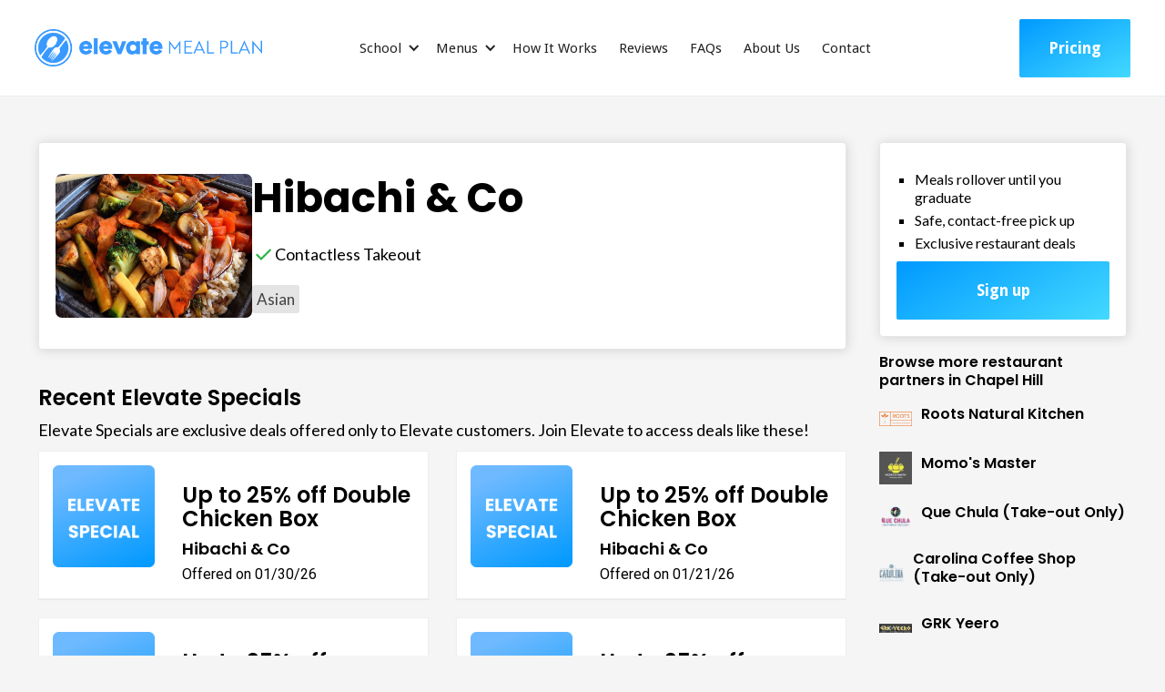

--- FILE ---
content_type: text/html; charset=utf-8
request_url: https://www.elevatemealplan.com/restaurants/hibachi-co
body_size: 8843
content:
<!DOCTYPE html><!-- This site was created in Webflow. https://webflow.com --><!-- Last Published: Sat Jan 31 2026 14:28:07 GMT+0000 (Coordinated Universal Time) --><html data-wf-domain="www.elevatemealplan.com" data-wf-page="5ee8dbb9aa3b9612c2247d85" data-wf-site="5ee8db84374c33fb6d5801fb" data-wf-collection="5ee8dbb9aa3b96c3b2247d83" data-wf-item-slug="hibachi-co"><head><meta charset="utf-8"/><title>Hibachi &amp; Co Menu - Chapel Hill Off Campus Meal Plan</title><meta content="Instead of eating at dining halls, UNC studets can use Elevate at the best off-campus Chapel Hill restaurants." name="description"/><meta content="Hibachi &amp; Co Menu - Chapel Hill Off Campus Meal Plan" property="og:title"/><meta content="Instead of eating at dining halls, UNC studets can use Elevate at the best off-campus Chapel Hill restaurants." property="og:description"/><meta content="https://cdn.prod.website-files.com/5ee8dba4416852e5d44d9b5c/5eebcf84fc7941311937a0f7_hibatchi.png" property="og:image"/><meta content="Hibachi &amp; Co Menu - Chapel Hill Off Campus Meal Plan" property="twitter:title"/><meta content="Instead of eating at dining halls, UNC studets can use Elevate at the best off-campus Chapel Hill restaurants." property="twitter:description"/><meta content="https://cdn.prod.website-files.com/5ee8dba4416852e5d44d9b5c/5eebcf84fc7941311937a0f7_hibatchi.png" property="twitter:image"/><meta property="og:type" content="website"/><meta content="summary_large_image" name="twitter:card"/><meta content="width=device-width, initial-scale=1" name="viewport"/><meta content="Webflow" name="generator"/><link href="https://cdn.prod.website-files.com/5ee8db84374c33fb6d5801fb/css/elevate-meal-plan.webflow.shared.100385cf4.min.css" rel="stylesheet" type="text/css" integrity="sha384-EAOFz0jkz2yuClOiFgtnhMdvx1ggCS05+b8dRdBEB/jRCkFoL6d9lyjpEZgKf4cf" crossorigin="anonymous"/><link href="https://fonts.googleapis.com" rel="preconnect"/><link href="https://fonts.gstatic.com" rel="preconnect" crossorigin="anonymous"/><script src="https://ajax.googleapis.com/ajax/libs/webfont/1.6.26/webfont.js" type="text/javascript"></script><script type="text/javascript">WebFont.load({  google: {    families: ["Droid Sans:400,700","Lato:100,100italic,300,300italic,400,400italic,700,700italic,900,900italic","Montserrat:100,100italic,200,200italic,300,300italic,400,400italic,500,500italic,600,600italic,700,700italic,800,800italic,900,900italic","Open Sans:300,300italic,400,400italic,600,600italic,700,700italic,800,800italic","Poppins:300,400,500,600,700"]  }});</script><script type="text/javascript">!function(o,c){var n=c.documentElement,t=" w-mod-";n.className+=t+"js",("ontouchstart"in o||o.DocumentTouch&&c instanceof DocumentTouch)&&(n.className+=t+"touch")}(window,document);</script><link href="https://cdn.prod.website-files.com/5ee8db84374c33fb6d5801fb/5eeb7108774edc21b8e86327_favicon-32x32.png" rel="shortcut icon" type="image/x-icon"/><link href="https://cdn.prod.website-files.com/5ee8db84374c33fb6d5801fb/5eeb714969beec6db05b4133_elevate%20icon%20Webclip.png" rel="apple-touch-icon"/><link href="https://www.elevatemealplan.com/restaurants/hibachi-co" rel="canonical"/><script async="" src="https://www.googletagmanager.com/gtag/js?id=UA-70568403-1"></script><script type="text/javascript">window.dataLayer = window.dataLayer || [];function gtag(){dataLayer.push(arguments);}gtag('js', new Date());gtag('config', 'UA-70568403-1', {'anonymize_ip': false});</script><script async="" src="https://www.googletagmanager.com/gtag/js?id=G-M9M97FEZ87"></script><script type="text/javascript">window.dataLayer = window.dataLayer || [];function gtag(){dataLayer.push(arguments);}gtag('set', 'developer_id.dZGVlNj', true);gtag('js', new Date());gtag('config', 'G-M9M97FEZ87');</script><script type="text/javascript">!function(f,b,e,v,n,t,s){if(f.fbq)return;n=f.fbq=function(){n.callMethod?n.callMethod.apply(n,arguments):n.queue.push(arguments)};if(!f._fbq)f._fbq=n;n.push=n;n.loaded=!0;n.version='2.0';n.agent='plwebflow';n.queue=[];t=b.createElement(e);t.async=!0;t.src=v;s=b.getElementsByTagName(e)[0];s.parentNode.insertBefore(t,s)}(window,document,'script','https://connect.facebook.net/en_US/fbevents.js');fbq('init', '430018463867381');fbq('track', 'PageView');</script><!-- Hotjar Tracking Code for elevatemealplan.com -->
<script>
    (function(h,o,t,j,a,r){
        h.hj=h.hj||function(){(h.hj.q=h.hj.q||[]).push(arguments)};
        h._hjSettings={hjid:1249333,hjsv:6};
        a=o.getElementsByTagName('head')[0];
        r=o.createElement('script');r.async=1;
        r.src=t+h._hjSettings.hjid+j+h._hjSettings.hjsv;
        a.appendChild(r);
    })(window,document,'https://static.hotjar.com/c/hotjar-','.js?sv=');
</script>

<script src='https://api.mapbox.com/mapbox-gl-js/v1.11.0/mapbox-gl.js'></script>
<link href='https://api.mapbox.com/mapbox-gl-js/v1.11.0/mapbox-gl.css' rel='stylesheet' />

<script defer type="text/javascript" src="https://js.createsend1.com/javascript/copypastesubscribeformlogic.js"></script>




<script type="text/javascript">window.$crisp=[];window.CRISP_WEBSITE_ID="eee2c94b-759d-4259-bce7-24112353c729";(function(){d=document;s=d.createElement("script");s.src="https://client.crisp.chat/l.js";s.async=1;d.getElementsByTagName("head")[0].appendChild(s);})();</script>


<!-- Global site tag (gtag.js) - Google Ads: 878328831 -->
<script async src="https://www.googletagmanager.com/gtag/js?id=AW-878328831"></script>
<script>
  window.dataLayer = window.dataLayer || [];
  function gtag(){dataLayer.push(arguments);}
  gtag('js', new Date());

  gtag('config', 'AW-878328831');
</script>


	<!-- TikTok Pixel Code -->
	<script>
		!function (w, d, t) {
		  w.TiktokAnalyticsObject=t;var ttq=w[t]=w[t]||[];ttq.methods=["page","track","identify","instances","debug","on","off","once","ready","alias","group","enableCookie","disableCookie"],ttq.setAndDefer=function(t,e){t[e]=function(){t.push([e].concat(Array.prototype.slice.call(arguments,0)))}};for(var i=0;i<ttq.methods.length;i++)ttq.setAndDefer(ttq,ttq.methods[i]);ttq.instance=function(t){for(var e=ttq._i[t]||[],n=0;n<ttq.methods.length;n++
)ttq.setAndDefer(e,ttq.methods[n]);return e},ttq.load=function(e,n){var i="https://analytics.tiktok.com/i18n/pixel/events.js";ttq._i=ttq._i||{},ttq._i[e]=[],ttq._i[e]._u=i,ttq._t=ttq._t||{},ttq._t[e]=+new Date,ttq._o=ttq._o||{},ttq._o[e]=n||{};n=document.createElement("script");n.type="text/javascript",n.async=!0,n.src=i+"?sdkid="+e+"&lib="+t;e=document.getElementsByTagName("script")[0];e.parentNode.insertBefore(n,e)};
		
		  ttq.load('CBM2PRJC77UESBO94RJ0');
		  ttq.page();
		}(window, document, 'ttq');
	</script>


	<!-- Snap Pixel Code -->
<script type='text/javascript'>
(function(e,t,n){if(e.snaptr)return;var a=e.snaptr=function()
{a.handleRequest?a.handleRequest.apply(a,arguments):a.queue.push(arguments)};
a.queue=[];var s='script';r=t.createElement(s);r.async=!0;
r.src=n;var u=t.getElementsByTagName(s)[0];
u.parentNode.insertBefore(r,u);})(window,document,
'https://sc-static.net/scevent.min.js');

snaptr('init', 'b3b60385-fda9-49f1-873c-b97ae0c01bda', {
'user_email': '__INSERT_USER_EMAIL__'
});

snaptr('track', 'PAGE_VIEW');

</script>
<!-- End Snap Pixel Code -->

</head><body class="body-grey"><div class="navigation-wrap"><div id="announcement-bar" class="announcement"><a href="/purchase" class="link-block-5 w-inline-block"><div class="body-medium white"><strong>CYBER MONDAY IS LIVE! GET $50 OFF 50+ CREDITS</strong>  →</div></a></div><div class="announcement hide"><a href="/purchase" class="link-block-5 w-inline-block"><div class="announcement-text">SAVE $11 ON YOUR FIRST PLAN WITH CODE ELEVATE11. ENDS SOON →</div></a></div><div data-collapse="medium" data-animation="default" data-duration="400" data-easing="ease" data-easing2="ease" role="banner" class="navigation w-nav"><div class="navigation-container"><div class="navigation-left"><a href="/" class="brand w-nav-brand"><img src="https://cdn.prod.website-files.com/5ee8db84374c33fb6d5801fb/5eea38d6551a517743eecde1_blue_logo.png" width="500" sizes="(max-width: 767px) 98vw, 500px" srcset="https://cdn.prod.website-files.com/5ee8db84374c33fb6d5801fb/5eea38d6551a517743eecde1_blue_logo-p-500.png 500w, https://cdn.prod.website-files.com/5ee8db84374c33fb6d5801fb/5eea38d6551a517743eecde1_blue_logo-p-800.png 800w, https://cdn.prod.website-files.com/5ee8db84374c33fb6d5801fb/5eea38d6551a517743eecde1_blue_logo.png 908w" alt="" class="logo"/></a></div><nav role="navigation" class="nav-menu w-nav-menu"><div data-hover="true" data-delay="0" class="dropdown w-dropdown"><div class="dropdown-toggle w-dropdown-toggle"><div class="icon-4 w-icon-dropdown-toggle"></div><div>School</div></div><nav class="navigation-dropdown w-dropdown-list"><div class="w-dyn-list"><div role="list" class="w-dyn-items"><div role="listitem" class="collection-item-5 w-dyn-item"><a href="/schools/vcu" class="link-block-3 w-inline-block"><h4 class="heading-7">VCU</h4><div>Richmond</div></a></div><div role="listitem" class="collection-item-5 w-dyn-item"><a href="/schools/uva" class="link-block-3 w-inline-block"><h4 class="heading-7">UVA</h4><div>Charlottesville</div></a></div><div role="listitem" class="collection-item-5 w-dyn-item"><a href="/schools/unc" class="link-block-3 w-inline-block"><h4 class="heading-7">UNC</h4><div>Chapel Hill</div></a></div><div role="listitem" class="collection-item-5 w-dyn-item"><a href="/schools/rutgers" class="link-block-3 w-inline-block"><h4 class="heading-7">Rutgers</h4><div>New Brunswick</div></a></div><div role="listitem" class="collection-item-5 w-dyn-item"><a href="/schools/delaware" class="link-block-3 w-inline-block"><h4 class="heading-7">Delaware</h4><div>Newark</div></a></div></div></div></nav></div><div data-hover="true" data-delay="0" class="dropdown w-dropdown"><div class="dropdown-toggle w-dropdown-toggle"><div class="icon-4 w-icon-dropdown-toggle"></div><div>Menus</div></div><nav class="navigation-dropdown w-dropdown-list"><div class="w-dyn-list"><div role="list" class="w-dyn-items"><div role="listitem" class="collection-item-5 w-dyn-item"><a href="/menus/vcu" class="link-block-3 w-inline-block"><h4 class="heading-7">VCU</h4><div>Richmond</div></a></div><div role="listitem" class="collection-item-5 w-dyn-item"><a href="/menus/uva" class="link-block-3 w-inline-block"><h4 class="heading-7">UVA</h4><div>Charlottesville</div></a></div><div role="listitem" class="collection-item-5 w-dyn-item"><a href="/menus/unc" class="link-block-3 w-inline-block"><h4 class="heading-7">UNC</h4><div>Chapel Hill</div></a></div><div role="listitem" class="collection-item-5 w-dyn-item"><a href="/menus/rutgers" class="link-block-3 w-inline-block"><h4 class="heading-7">Rutgers</h4><div>New Brunswick</div></a></div><div role="listitem" class="collection-item-5 w-dyn-item"><a href="/menus/delaware" class="link-block-3 w-inline-block"><h4 class="heading-7">Delaware</h4><div>Newark</div></a></div></div></div></nav></div><a href="/how-it-works" class="navigation-link w-nav-link">How It Works</a><a href="/reviews" class="navigation-link w-nav-link">Reviews</a><a href="/faqs" class="navigation-link w-nav-link">FAQs</a><a href="/about-us" class="navigation-link w-nav-link">About Us</a><a href="/contact-us" class="navigation-link w-nav-link">Contact</a></nav><div class="navigation-right"><a href="/purchase" class="primary-button w-button">Pricing</a></div></div></div><div data-collapse="medium" data-animation="default" data-duration="400" data-easing="ease-out" data-easing2="ease-out" role="banner" class="navigation-mob w-nav"><div class="navigation-container-mob"><a href="/" class="w-nav-brand"><img src="https://cdn.prod.website-files.com/5ee8db84374c33fb6d5801fb/5eea38d6551a517743eecde1_blue_logo.png" sizes="(max-width: 479px) 98vw, (max-width: 767px) 99vw, (max-width: 908px) 100vw, 908px" srcset="https://cdn.prod.website-files.com/5ee8db84374c33fb6d5801fb/5eea38d6551a517743eecde1_blue_logo-p-500.png 500w, https://cdn.prod.website-files.com/5ee8db84374c33fb6d5801fb/5eea38d6551a517743eecde1_blue_logo-p-800.png 800w, https://cdn.prod.website-files.com/5ee8db84374c33fb6d5801fb/5eea38d6551a517743eecde1_blue_logo.png 908w" alt="" class="logo"/></a><nav role="navigation" class="mobile-nav w-nav-menu"><a href="/" class="mobile-nav-link w-nav-link">Home</a><div data-delay="0" data-hover="false" class="mobile-dropdown w-dropdown"><div class="mobile-toggle w-dropdown-toggle"><div class="w-icon-dropdown-toggle"></div><div>School</div></div><nav class="dropdown-list w-dropdown-list"><div class="w-dyn-list"><div role="list" class="w-dyn-items"><div role="listitem" class="collection-item-5 w-dyn-item"><a href="/schools/vcu" class="link-block-3 w-inline-block"><h4 class="heading-7">VCU</h4><div>Richmond</div></a></div><div role="listitem" class="collection-item-5 w-dyn-item"><a href="/schools/delaware" class="link-block-3 w-inline-block"><h4 class="heading-7">Delaware</h4><div>Newark</div></a></div><div role="listitem" class="collection-item-5 w-dyn-item"><a href="/schools/rutgers" class="link-block-3 w-inline-block"><h4 class="heading-7">Rutgers</h4><div>New Brunswick</div></a></div><div role="listitem" class="collection-item-5 w-dyn-item"><a href="/schools/uva" class="link-block-3 w-inline-block"><h4 class="heading-7">UVA</h4><div>Charlottesville</div></a></div><div role="listitem" class="collection-item-5 w-dyn-item"><a href="/schools/unc" class="link-block-3 w-inline-block"><h4 class="heading-7">UNC</h4><div>Chapel Hill</div></a></div></div></div></nav></div><div data-delay="0" data-hover="false" class="mobile-dropdown w-dropdown"><div class="mobile-toggle w-dropdown-toggle"><div class="w-icon-dropdown-toggle"></div><div>Browse Menus</div></div><nav class="dropdown-list w-dropdown-list"><div class="w-dyn-list"><div role="list" class="w-dyn-items"><div role="listitem" class="collection-item-5 w-dyn-item"><a href="/menus/vcu" class="link-block-3 w-inline-block"><h4 class="heading-7">VCU</h4><div>Richmond</div></a></div><div role="listitem" class="collection-item-5 w-dyn-item"><a href="/menus/delaware" class="link-block-3 w-inline-block"><h4 class="heading-7">Delaware</h4><div>Newark</div></a></div><div role="listitem" class="collection-item-5 w-dyn-item"><a href="/menus/rutgers" class="link-block-3 w-inline-block"><h4 class="heading-7">Rutgers</h4><div>New Brunswick</div></a></div><div role="listitem" class="collection-item-5 w-dyn-item"><a href="/menus/uva" class="link-block-3 w-inline-block"><h4 class="heading-7">UVA</h4><div>Charlottesville</div></a></div><div role="listitem" class="collection-item-5 w-dyn-item"><a href="/menus/unc" class="link-block-3 w-inline-block"><h4 class="heading-7">UNC</h4><div>Chapel Hill</div></a></div></div></div></nav></div><a href="/how-it-works" class="mobile-nav-link w-nav-link">How It Works</a><a href="/faqs" class="mobile-nav-link w-nav-link">FAQs</a><a href="/reviews" class="mobile-nav-link w-nav-link">Customer Reviews</a><a href="/about-us" class="mobile-nav-link w-nav-link">About Us</a><a href="/purchase" class="mobile-nav-link w-nav-link">Purchase Meal Plan</a></nav><div class="menu-mob w-nav-button"><div class="w-icon-nav-menu"></div></div></div></div></div><div class="section"><div class="container"><div class="w-row"><div class="column-8 w-col w-col-9"><div class="div-block-25"><div class="box-shadow-header"><div class="div-block-49-copy"><img src="https://cdn.prod.website-files.com/5ee8dba4416852e5d44d9b5c/5fb98cd793a2e7408622b859_Screen%20Shot%202020-11-21%20at%204.55.11%20PM.png" loading="lazy" alt="" class="image-31"/><div><h1 class="left">Hibachi &amp; Co</h1><div class="div-block-49 w-condition-invisible"><div class="w-condition-invisible"><img width="107" alt="" src="https://cdn.prod.website-files.com/5ee8dba4416852e5d44d9b5c/5eebcf84fc7941311937a0f7_hibatchi.png" sizes="100vw" srcset="https://cdn.prod.website-files.com/5ee8dba4416852e5d44d9b5c/5eebcf84fc7941311937a0f7_hibatchi-p-500.png 500w, https://cdn.prod.website-files.com/5ee8dba4416852e5d44d9b5c/5eebcf84fc7941311937a0f7_hibatchi-p-800.png 800w, https://cdn.prod.website-files.com/5ee8dba4416852e5d44d9b5c/5eebcf84fc7941311937a0f7_hibatchi.png 949w"/></div><h1 class="left">Hibachi &amp; Co</h1></div><div><div class="div-block-126"><div class="div-block-42-copy w-condition-invisible"><img src="https://cdn.prod.website-files.com/5ee8db84374c33fb6d5801fb/5f17302a567c734c83f19452_lightening.png" width="25" sizes="(max-width: 767px) 25px, (max-width: 991px) 3vw, 25px" srcset="https://cdn.prod.website-files.com/5ee8db84374c33fb6d5801fb/5f17302a567c734c83f19452_lightening-p-500.png 500w, https://cdn.prod.website-files.com/5ee8db84374c33fb6d5801fb/5f17302a567c734c83f19452_lightening.png 900w" alt=""/><div class="body-medium inline black"> Order Ahead</div></div><div class="div-block-42-copy"><img src="https://cdn.prod.website-files.com/5ee8db84374c33fb6d5801fb/5f172fbe7573a53ad8f207c3_green-check.png" width="25" sizes="(max-width: 767px) 25px, (max-width: 991px) 3vw, 25px" srcset="https://cdn.prod.website-files.com/5ee8db84374c33fb6d5801fb/5f172fbe7573a53ad8f207c3_green-check-p-500.png 500w, https://cdn.prod.website-files.com/5ee8db84374c33fb6d5801fb/5f172fbe7573a53ad8f207c3_green-check.png 900w" alt=""/><div class="body-medium inline black">Contactless Takeout</div></div></div><div class="div-block-132"><div class="w-condition-invisible"><div class="menu-info-restaurant w-condition-invisible">Offers Vegetarian Options</div></div><div class="w-condition-invisible"><div class="menu-info-restaurant w-condition-invisible">Offers Vegan Options</div></div></div></div><div class="collection-list-wrapper-7 w-dyn-list"><div role="list" class="collection-list-9 w-dyn-items"><div role="listitem" class="w-dyn-item"><div class="body-medium category">Asian</div></div></div></div><div class="vertical-flex-left margin-bottom"><div class="deal-group w-condition-invisible"><div class="margin-left"><div class="body-medium inline w-dyn-bind-empty"></div><div class="body-medium inline">free meal credit for new customers</div></div></div><div class="deal-group w-condition-invisible"><div class="margin-left"><div class="body-medium inline white">Use</div><div class="body-medium inline w-dyn-bind-empty"></div><div class="body-medium inline">meals get</div><div class="body-medium inline w-dyn-bind-empty"></div><div class="body-medium inline">free</div></div></div><div class="deal-group w-condition-invisible"><div class="margin-left"><div class="body-medium white w-dyn-bind-empty"></div></div></div></div></div></div></div><div class="box-shadow-header margin-top hide"><div class="w-embed"><h3>Elevate saves you money at Hibachi &amp; Co</h3></div><div data-w-id="f3ed34ba-2f0c-00f0-d38c-0a885c570bb1" class="how-save-block"><img src="https://cdn.prod.website-files.com/5ee8db84374c33fb6d5801fb/60db6d63fbeb62e5babc0abb_information.png" loading="lazy" width="20" sizes="100vw" alt="" srcset="https://cdn.prod.website-files.com/5ee8db84374c33fb6d5801fb/60db6d63fbeb62e5babc0abb_information-p-500.png 500w, https://cdn.prod.website-files.com/5ee8db84374c33fb6d5801fb/60db6d63fbeb62e5babc0abb_information.png 512w" class="image-34"/><div class="underline">How is saving money possible?</div><div class="reveal">Restaurants offer discounts to attract your business away from dining halls</div></div><div class="columns-7 w-row"><div class="w-col w-col-9"><div class="padding w-richtext"><h4><strong>Save up to 9.9% on Hibachi Combos</strong></h4><p>Steak Teriyaki with a fountain drink is $11.24 retail versus $10.13 on Elevate. <strong>Save $1.11!</strong><br/>‍<br/><em>Price comparison pre-tax and based on purchasing the 21/meal week Elevate plan</em></p></div></div><div class="w-col w-col-3"><div><img src="https://cdn.prod.website-files.com/5ee8db84374c33fb6d5801fb/60db6c66331b2a83c45ad25c_price-tag.png" loading="lazy" alt="" class="image-33"/></div></div></div></div><div class="restaurant-announcement w-condition-invisible"><div class="text-block-68">📢</div><div class="body-medium left w-dyn-bind-empty"></div></div><div class="restaurant-announcement w-condition-invisible"><div class="text-block-68">📢</div><div class="body-medium left">This restaurant is not currently active on Elevate. To browse our current active restaurants, please go to the menu tab and select your school.</div></div><div class="announcement-discount green-bg w-condition-invisible"><div class="div-block-69"><h3 class="heading-20">🎉 50% off</h3><div class="body-small">Get 50% off starter packs when you sign up before 11/15/2020 (students only).</div></div><a href="/purchase/unc" class="button small w-button">Claim Discount</a></div><h3 class="heading-43 w-condition-invisible">Menu coming soon!</h3><div class="margin-top xl w-embed w-iframe"><iframe src="https://app.elevatemealplan.com/public/restaurants/176/full_menu" id="my-iframe" style="width: 100%; height: 500px; border: none; box-sizing: border-box;"></iframe></div><div class="hide"><div class="box-shadow-header margin-top-20 margin-bottom-40"><h3 class="margin-bottom-10">Most Popular Items</h3><div class="collection-list-wrapper-2 w-dyn-list"><div class="empty-state-2 w-dyn-empty"><h1>Menu coming soon!</h1></div></div></div><h3 class="margin-bottom-10">Full Menu</h3><div class="collection-list-wrapper-2 w-dyn-list"><div class="empty-state-2 w-dyn-empty"><h1>Menu coming soon!</h1></div></div></div></div></div><div class="column-7 w-col w-col-3"><div class="box-shadow-header left"><div class="mobile-hide"><div><ul role="list" class="list-5"><li class="left">Meals rollover until you graduate</li><li class="left">Safe, contact-free pick up</li><li class="left">Exclusive restaurant deals</li></ul></div></div><a href="/next/unc" class="primary-button small-mobile _100 w-button">Sign up</a></div><div class="browse-more"><div class="left w-embed"><h5>  Browse more restaurant partners in Chapel Hill</h5></div><div class="collection-list-wrapper-4 w-dyn-list"><div role="list" class="collection-list-7 w-dyn-items"><div role="listitem" class="collection-item-6 w-dyn-item"><a href="/restaurants/roots-natural-kitchen-3" class="link-block-4 w-inline-block"><div class="div-block-66"><img alt="" src="https://cdn.prod.website-files.com/5ee8dba4416852e5d44d9b5c/61b38272eae837022adf51d7_5eebd8a938af894f40a084fb_Roots-Logo%20Orange-p-500-2.png" class="image-13"/></div><h5 class="heading-18">Roots Natural Kitchen</h5></a></div><div role="listitem" class="collection-item-6 w-dyn-item"><a href="/restaurants/momos-master" class="link-block-4 w-inline-block"><div class="div-block-66"><img alt="" src="https://cdn.prod.website-files.com/5ee8dba4416852e5d44d9b5c/62dff1abba58434fe4780f43_momosmasterlogo.png" class="image-13"/></div><h5 class="heading-18">Momo&#x27;s Master</h5></a></div><div role="listitem" class="collection-item-6 w-dyn-item"><a href="/restaurants/que-chula" class="link-block-4 w-inline-block"><div class="div-block-66"><img alt="" src="https://cdn.prod.website-files.com/5ee8dba4416852e5d44d9b5c/5f959248fffdca63ade84f36_Color-Que-Chula-Logo-Final-01-300x214.png" class="image-13"/></div><h5 class="heading-18">Que Chula (Take-out Only)</h5></a></div><div role="listitem" class="collection-item-6 w-dyn-item"><a href="/restaurants/carolina-coffee-shop" class="link-block-4 w-inline-block"><div class="div-block-66"><img alt="" src="https://cdn.prod.website-files.com/5ee8dba4416852e5d44d9b5c/5eebccd1d07abc56eeb7645c_carolina_coffee_shop.png" sizes="(max-width: 479px) 96vw, (max-width: 767px) 97vw, (max-width: 1279px) 23vw, 25vw" srcset="https://cdn.prod.website-files.com/5ee8dba4416852e5d44d9b5c/5eebccd1d07abc56eeb7645c_carolina_coffee_shop-p-500.png 500w, https://cdn.prod.website-files.com/5ee8dba4416852e5d44d9b5c/5eebccd1d07abc56eeb7645c_carolina_coffee_shop-p-800.png 800w, https://cdn.prod.website-files.com/5ee8dba4416852e5d44d9b5c/5eebccd1d07abc56eeb7645c_carolina_coffee_shop.png 1338w" class="image-13"/></div><h5 class="heading-18">Carolina Coffee Shop (Take-out Only)</h5></a></div><div role="listitem" class="collection-item-6 w-dyn-item"><a href="/restaurants/grk-yeero" class="link-block-4 w-inline-block"><div class="div-block-66"><img alt="" src="https://cdn.prod.website-files.com/5ee8dba4416852e5d44d9b5c/5eebcf461cd415f84974b35c_GRK%20Yeero.png" sizes="(max-width: 479px) 96vw, (max-width: 767px) 97vw, (max-width: 1279px) 23vw, 25vw" srcset="https://cdn.prod.website-files.com/5ee8dba4416852e5d44d9b5c/5eebcf461cd415f84974b35c_GRK%20Yeero-p-500.png 500w, https://cdn.prod.website-files.com/5ee8dba4416852e5d44d9b5c/5eebcf461cd415f84974b35c_GRK%20Yeero-p-800.png 800w, https://cdn.prod.website-files.com/5ee8dba4416852e5d44d9b5c/5eebcf461cd415f84974b35c_GRK%20Yeero-p-1080.png 1080w, https://cdn.prod.website-files.com/5ee8dba4416852e5d44d9b5c/5eebcf461cd415f84974b35c_GRK%20Yeero.png 1156w" class="image-13"/></div><h5 class="heading-18">GRK Yeero</h5></a></div></div></div><div class="div-block-70"><a href="/menus/unc" class="link-20">Browse all restaurants</a></div></div></div></div></div></div><div class="footer"><div><div id="refbanner" class="ref-banner"><div class="flex-vertical center"><p class="white body-small">(New customers only)</p><div class="w-embed"><h3 class = "white">Code <span class="promo-text">{promo}</span> applied! You'll save $20 at checkout 💰 </h3></div></div></div><div id="discountbanner" class="ref-banner"><div class="flex-vertical center"><p class="white body-small">(For new customers)</p><div class="w-embed"><h3 class = "white">Discount code <span class="promo-text">{promo}</span> applied! You'll save $<span class="discount-text">{discount}</span> at checkout 💰 </h3></div></div></div></div><div class="footer-03"><div class="container"><div class="w-layout-grid footer-grid-03"><div class="footer-column"><h4 class="white padding">Ready to join Elevate?</h4><a href="/purchase" class="button-4 w-button">Sign up</a><div class="vertical-flex"><div class="div-block-52"><a href="https://apps.apple.com/us/app/elevate-meal-plan/id1509126745" target="_blank" class="w-inline-block"><img src="https://cdn.prod.website-files.com/5ee8db84374c33fb6d5801fb/5f0920356458402d5a492a29_Download_on_the_App_Store_Badge_US-UK_RGB_blk_092917.svg" alt="" class="image-10 margin-top"/></a></div><div class="div-block-52"><a href="https://play.google.com/store/apps/details?id=com.elevatemealplan.ios" target="_blank" class="w-inline-block"><img src="https://cdn.prod.website-files.com/5ee8db84374c33fb6d5801fb/5f09220193b2992ab5357473_en_badge_web_generic.png" width="136" sizes="136px" srcset="https://cdn.prod.website-files.com/5ee8db84374c33fb6d5801fb/5f09220193b2992ab5357473_en_badge_web_generic-p-500.png 500w, https://cdn.prod.website-files.com/5ee8db84374c33fb6d5801fb/5f09220193b2992ab5357473_en_badge_web_generic.png 566w" alt="" class="image-10 margin-top"/></a></div></div></div><div class="footer-column"><div class="footer-title">Schools</div><a href="https://elevatemealplan.com/schools/uva" class="footer-link-2">UVA</a><a href="https://elevatemealplan.com/schools/vcu" class="footer-link-2">VCU</a><a href="https://elevatemealplan.com/schools/rutgers" class="footer-link-2">Rutgers</a><a href="https://elevatemealplan.com/schools/unc" class="footer-link-2">UNC</a></div><div class="footer-column"><div class="footer-title">About</div><a href="/how-it-works" class="footer-link-2">How it works</a><a href="/reviews" class="footer-link-2">Customer reviews</a><a href="/faqs" class="footer-link-2">FAQs</a><a href="/philanthropy" class="footer-link-2">Host a philanthropy</a><a href="/partner" class="footer-link-2">Restaurant owners</a><a href="mailto:hello@elevatemealplan.com" class="footer-link-2">Email us</a><a href="/jobs" class="footer-link-2">Jobs</a></div><div class="footer-column"><div class="footer-title">Order</div><a href="https://app.elevatemealplan.com" class="footer-link-2">Sign in</a><a href="https://apps.apple.com/us/app/elevate-meal-plan/id1509126745" class="footer-link-2">Download iOS app</a><a href="https://play.google.com/store/apps/details?id=com.elevatemealplan.ios" class="footer-link-2">Download Android app</a></div></div><div class="footer-bottom line-blank"><div class="footer-wrapper"><a href="/terms" class="footer-link-2">Terms &amp; Conditions and Privacy Policy</a></div><div class="footer-wrapper"><a href="https://linktr.ee/elevatemealplan" target="_blank" class="social-link w-inline-block"><img src="https://cdn.prod.website-files.com/5ee8db84374c33fb6d5801fb/5f0f931968a64904f86a95db_004-instagram.svg" alt=""/></a></div></div></div></div></div><script src="https://d3e54v103j8qbb.cloudfront.net/js/jquery-3.5.1.min.dc5e7f18c8.js?site=5ee8db84374c33fb6d5801fb" type="text/javascript" integrity="sha256-9/aliU8dGd2tb6OSsuzixeV4y/faTqgFtohetphbbj0=" crossorigin="anonymous"></script><script src="https://cdn.prod.website-files.com/5ee8db84374c33fb6d5801fb/js/webflow.schunk.36b8fb49256177c8.js" type="text/javascript" integrity="sha384-4abIlA5/v7XaW1HMXKBgnUuhnjBYJ/Z9C1OSg4OhmVw9O3QeHJ/qJqFBERCDPv7G" crossorigin="anonymous"></script><script src="https://cdn.prod.website-files.com/5ee8db84374c33fb6d5801fb/js/webflow.schunk.e048786e048aa65e.js" type="text/javascript" integrity="sha384-bOqr89N4SM9sQ71YfjJqX6Jruh+r13X58oikvZBwHt2I81vB+IIRZSW+5QpEc7bh" crossorigin="anonymous"></script><script src="https://cdn.prod.website-files.com/5ee8db84374c33fb6d5801fb/js/webflow.be8a2a9f.be981309ba04fbe1.js" type="text/javascript" integrity="sha384-zrurjaX2qi6J2Lgjf6n+C9MJppHkA9du0PpA56H2dtNKzQBI57ceHKFQpKOTIHeY" crossorigin="anonymous"></script>
<script>
document.addEventListener("DOMContentLoaded", function() {
  const params = new URLSearchParams(window.location.search);
  const offerEls = document.querySelectorAll('[id="2028-offer"]');
  const defaultEls = document.querySelectorAll('[id="default-content"]');

  if (params.get("offer") === "2028") {
    offerEls.forEach(el => el.style.display = "block");
    defaultEls.forEach(el => el.style.display = "none");
  } else {
    offerEls.forEach(el => el.style.display = "none");
    defaultEls.forEach(el => el.style.display = "block");
  }
});
</script>











<script >

 // Code to pass Query params across site

  $('a').each(function(i, el) {
        let $this = $(this); 
        let queryParams = window.location.search
        let newHref = $this.attr("href") + queryParams    
        newHref = newHref.replace(/\?/g, "&")
        newHref = newHref.replace('&', '?')
        $this.attr({
            href: newHref
        });
    });

    
  
  /*
    $(function() {
        document.querySelectorAll("[href]").forEach(link => {
            let queryParams = window.location.search
            let current = link.href;
            if (current.includes("?")) {
                queryParams = queryParams.replace(/\?/g, "&")
            }
            link.href = current + queryParams
        });
    });

  */

  
// Get URL
var url = window.location.href;
// Get DIVs
var refBanner = document.getElementById("refbanner");
var discountBanner = document.getElementById("discountbanner");
var announcement = document.getElementById("announcement-bar");

// Function to check if URL has a specific parameter
function hasUrlParameter(name) {
    return new URLSearchParams(window.location.search).has(name);
}

// Check if URL contains 'hidebar=yes'
if (hasUrlParameter('hidebar')) {
    announcement.style.display = "none";
} else {
    // Original logic for displaying banners
    if (url.includes("promo") && !url.includes("discount")) {
        refBanner.style.display = "flex";
        announcement.style.display = "none";
    } else if (url.includes("promo") && url.includes("discount")) {
        discountBanner.style.display = "flex";
        announcement.style.display = "none";
    }
}  
  
  
  
  

// F’in sweet Webflow Hacks

// if the page url has a query string
if (window.location.search) {
    // get all url search params from the query string
    const urlParams = new URLSearchParams(window.location.search);
    // get the value of the 'firstname' search param
    // and set it as the .firstname text
    $(".promo-text").text(urlParams.get("promo"));
    $(".discount-text").text(urlParams.get("discount"));
    $(".code-text").text(urlParams.get("code"));
    $(".school-text").text(urlParams.get("school"));
} 
</script><script>
 $(document).ready(function () {
// Listen for messages from iframes
    window.addEventListener("message", function(event) {
        // Get the height from the message
        var iframeHeight = event.data[0];  

        // Check the message is coming from the right domain
        if (event.origin === "https://app.elevatemealplan.com") {
            // Find the iframe that sent the message
            var iframe = document.getElementById("my-iframe");

            // Change the height of the iframe
            iframe.style.height = iframeHeight + "px";
        }
    }, false);
  });
</script>
</body></html>

--- FILE ---
content_type: text/html; charset=utf-8
request_url: https://app.elevatemealplan.com/public/restaurants/176/full_menu
body_size: 65651
content:
<!DOCTYPE html><html><head><meta content="text/html; charset=UTF-8" http-equiv="Content-Type" />
<script type="text/javascript">window.NREUM||(NREUM={});NREUM.info={"beacon":"bam.nr-data.net","errorBeacon":"bam.nr-data.net","licenseKey":"df8d9d75d6","applicationID":"395089276","transactionName":"JV5cFUFfVF9dFBxAQQRdWwIcQl1ATAdGQlUIRUFOVUVUX2cLVl5B","queueTime":1,"applicationTime":68,"agent":""}</script>
<script type="text/javascript">(window.NREUM||(NREUM={})).init={ajax:{deny_list:["bam.nr-data.net"]},feature_flags:["soft_nav"]};(window.NREUM||(NREUM={})).loader_config={licenseKey:"df8d9d75d6",applicationID:"395089276",browserID:"395089445"};;/*! For license information please see nr-loader-rum-1.308.0.min.js.LICENSE.txt */
(()=>{var e,t,r={163:(e,t,r)=>{"use strict";r.d(t,{j:()=>E});var n=r(384),i=r(1741);var a=r(2555);r(860).K7.genericEvents;const s="experimental.resources",o="register",c=e=>{if(!e||"string"!=typeof e)return!1;try{document.createDocumentFragment().querySelector(e)}catch{return!1}return!0};var d=r(2614),u=r(944),l=r(8122);const f="[data-nr-mask]",g=e=>(0,l.a)(e,(()=>{const e={feature_flags:[],experimental:{allow_registered_children:!1,resources:!1},mask_selector:"*",block_selector:"[data-nr-block]",mask_input_options:{color:!1,date:!1,"datetime-local":!1,email:!1,month:!1,number:!1,range:!1,search:!1,tel:!1,text:!1,time:!1,url:!1,week:!1,textarea:!1,select:!1,password:!0}};return{ajax:{deny_list:void 0,block_internal:!0,enabled:!0,autoStart:!0},api:{get allow_registered_children(){return e.feature_flags.includes(o)||e.experimental.allow_registered_children},set allow_registered_children(t){e.experimental.allow_registered_children=t},duplicate_registered_data:!1},browser_consent_mode:{enabled:!1},distributed_tracing:{enabled:void 0,exclude_newrelic_header:void 0,cors_use_newrelic_header:void 0,cors_use_tracecontext_headers:void 0,allowed_origins:void 0},get feature_flags(){return e.feature_flags},set feature_flags(t){e.feature_flags=t},generic_events:{enabled:!0,autoStart:!0},harvest:{interval:30},jserrors:{enabled:!0,autoStart:!0},logging:{enabled:!0,autoStart:!0},metrics:{enabled:!0,autoStart:!0},obfuscate:void 0,page_action:{enabled:!0},page_view_event:{enabled:!0,autoStart:!0},page_view_timing:{enabled:!0,autoStart:!0},performance:{capture_marks:!1,capture_measures:!1,capture_detail:!0,resources:{get enabled(){return e.feature_flags.includes(s)||e.experimental.resources},set enabled(t){e.experimental.resources=t},asset_types:[],first_party_domains:[],ignore_newrelic:!0}},privacy:{cookies_enabled:!0},proxy:{assets:void 0,beacon:void 0},session:{expiresMs:d.wk,inactiveMs:d.BB},session_replay:{autoStart:!0,enabled:!1,preload:!1,sampling_rate:10,error_sampling_rate:100,collect_fonts:!1,inline_images:!1,fix_stylesheets:!0,mask_all_inputs:!0,get mask_text_selector(){return e.mask_selector},set mask_text_selector(t){c(t)?e.mask_selector="".concat(t,",").concat(f):""===t||null===t?e.mask_selector=f:(0,u.R)(5,t)},get block_class(){return"nr-block"},get ignore_class(){return"nr-ignore"},get mask_text_class(){return"nr-mask"},get block_selector(){return e.block_selector},set block_selector(t){c(t)?e.block_selector+=",".concat(t):""!==t&&(0,u.R)(6,t)},get mask_input_options(){return e.mask_input_options},set mask_input_options(t){t&&"object"==typeof t?e.mask_input_options={...t,password:!0}:(0,u.R)(7,t)}},session_trace:{enabled:!0,autoStart:!0},soft_navigations:{enabled:!0,autoStart:!0},spa:{enabled:!0,autoStart:!0},ssl:void 0,user_actions:{enabled:!0,elementAttributes:["id","className","tagName","type"]}}})());var p=r(6154),m=r(9324);let h=0;const v={buildEnv:m.F3,distMethod:m.Xs,version:m.xv,originTime:p.WN},b={consented:!1},y={appMetadata:{},get consented(){return this.session?.state?.consent||b.consented},set consented(e){b.consented=e},customTransaction:void 0,denyList:void 0,disabled:!1,harvester:void 0,isolatedBacklog:!1,isRecording:!1,loaderType:void 0,maxBytes:3e4,obfuscator:void 0,onerror:void 0,ptid:void 0,releaseIds:{},session:void 0,timeKeeper:void 0,registeredEntities:[],jsAttributesMetadata:{bytes:0},get harvestCount(){return++h}},_=e=>{const t=(0,l.a)(e,y),r=Object.keys(v).reduce((e,t)=>(e[t]={value:v[t],writable:!1,configurable:!0,enumerable:!0},e),{});return Object.defineProperties(t,r)};var w=r(5701);const x=e=>{const t=e.startsWith("http");e+="/",r.p=t?e:"https://"+e};var R=r(7836),k=r(3241);const A={accountID:void 0,trustKey:void 0,agentID:void 0,licenseKey:void 0,applicationID:void 0,xpid:void 0},S=e=>(0,l.a)(e,A),T=new Set;function E(e,t={},r,s){let{init:o,info:c,loader_config:d,runtime:u={},exposed:l=!0}=t;if(!c){const e=(0,n.pV)();o=e.init,c=e.info,d=e.loader_config}e.init=g(o||{}),e.loader_config=S(d||{}),c.jsAttributes??={},p.bv&&(c.jsAttributes.isWorker=!0),e.info=(0,a.D)(c);const f=e.init,m=[c.beacon,c.errorBeacon];T.has(e.agentIdentifier)||(f.proxy.assets&&(x(f.proxy.assets),m.push(f.proxy.assets)),f.proxy.beacon&&m.push(f.proxy.beacon),e.beacons=[...m],function(e){const t=(0,n.pV)();Object.getOwnPropertyNames(i.W.prototype).forEach(r=>{const n=i.W.prototype[r];if("function"!=typeof n||"constructor"===n)return;let a=t[r];e[r]&&!1!==e.exposed&&"micro-agent"!==e.runtime?.loaderType&&(t[r]=(...t)=>{const n=e[r](...t);return a?a(...t):n})})}(e),(0,n.US)("activatedFeatures",w.B)),u.denyList=[...f.ajax.deny_list||[],...f.ajax.block_internal?m:[]],u.ptid=e.agentIdentifier,u.loaderType=r,e.runtime=_(u),T.has(e.agentIdentifier)||(e.ee=R.ee.get(e.agentIdentifier),e.exposed=l,(0,k.W)({agentIdentifier:e.agentIdentifier,drained:!!w.B?.[e.agentIdentifier],type:"lifecycle",name:"initialize",feature:void 0,data:e.config})),T.add(e.agentIdentifier)}},384:(e,t,r)=>{"use strict";r.d(t,{NT:()=>s,US:()=>u,Zm:()=>o,bQ:()=>d,dV:()=>c,pV:()=>l});var n=r(6154),i=r(1863),a=r(1910);const s={beacon:"bam.nr-data.net",errorBeacon:"bam.nr-data.net"};function o(){return n.gm.NREUM||(n.gm.NREUM={}),void 0===n.gm.newrelic&&(n.gm.newrelic=n.gm.NREUM),n.gm.NREUM}function c(){let e=o();return e.o||(e.o={ST:n.gm.setTimeout,SI:n.gm.setImmediate||n.gm.setInterval,CT:n.gm.clearTimeout,XHR:n.gm.XMLHttpRequest,REQ:n.gm.Request,EV:n.gm.Event,PR:n.gm.Promise,MO:n.gm.MutationObserver,FETCH:n.gm.fetch,WS:n.gm.WebSocket},(0,a.i)(...Object.values(e.o))),e}function d(e,t){let r=o();r.initializedAgents??={},t.initializedAt={ms:(0,i.t)(),date:new Date},r.initializedAgents[e]=t}function u(e,t){o()[e]=t}function l(){return function(){let e=o();const t=e.info||{};e.info={beacon:s.beacon,errorBeacon:s.errorBeacon,...t}}(),function(){let e=o();const t=e.init||{};e.init={...t}}(),c(),function(){let e=o();const t=e.loader_config||{};e.loader_config={...t}}(),o()}},782:(e,t,r)=>{"use strict";r.d(t,{T:()=>n});const n=r(860).K7.pageViewTiming},860:(e,t,r)=>{"use strict";r.d(t,{$J:()=>u,K7:()=>c,P3:()=>d,XX:()=>i,Yy:()=>o,df:()=>a,qY:()=>n,v4:()=>s});const n="events",i="jserrors",a="browser/blobs",s="rum",o="browser/logs",c={ajax:"ajax",genericEvents:"generic_events",jserrors:i,logging:"logging",metrics:"metrics",pageAction:"page_action",pageViewEvent:"page_view_event",pageViewTiming:"page_view_timing",sessionReplay:"session_replay",sessionTrace:"session_trace",softNav:"soft_navigations",spa:"spa"},d={[c.pageViewEvent]:1,[c.pageViewTiming]:2,[c.metrics]:3,[c.jserrors]:4,[c.spa]:5,[c.ajax]:6,[c.sessionTrace]:7,[c.softNav]:8,[c.sessionReplay]:9,[c.logging]:10,[c.genericEvents]:11},u={[c.pageViewEvent]:s,[c.pageViewTiming]:n,[c.ajax]:n,[c.spa]:n,[c.softNav]:n,[c.metrics]:i,[c.jserrors]:i,[c.sessionTrace]:a,[c.sessionReplay]:a,[c.logging]:o,[c.genericEvents]:"ins"}},944:(e,t,r)=>{"use strict";r.d(t,{R:()=>i});var n=r(3241);function i(e,t){"function"==typeof console.debug&&(console.debug("New Relic Warning: https://github.com/newrelic/newrelic-browser-agent/blob/main/docs/warning-codes.md#".concat(e),t),(0,n.W)({agentIdentifier:null,drained:null,type:"data",name:"warn",feature:"warn",data:{code:e,secondary:t}}))}},1687:(e,t,r)=>{"use strict";r.d(t,{Ak:()=>d,Ze:()=>f,x3:()=>u});var n=r(3241),i=r(7836),a=r(3606),s=r(860),o=r(2646);const c={};function d(e,t){const r={staged:!1,priority:s.P3[t]||0};l(e),c[e].get(t)||c[e].set(t,r)}function u(e,t){e&&c[e]&&(c[e].get(t)&&c[e].delete(t),p(e,t,!1),c[e].size&&g(e))}function l(e){if(!e)throw new Error("agentIdentifier required");c[e]||(c[e]=new Map)}function f(e="",t="feature",r=!1){if(l(e),!e||!c[e].get(t)||r)return p(e,t);c[e].get(t).staged=!0,g(e)}function g(e){const t=Array.from(c[e]);t.every(([e,t])=>t.staged)&&(t.sort((e,t)=>e[1].priority-t[1].priority),t.forEach(([t])=>{c[e].delete(t),p(e,t)}))}function p(e,t,r=!0){const s=e?i.ee.get(e):i.ee,c=a.i.handlers;if(!s.aborted&&s.backlog&&c){if((0,n.W)({agentIdentifier:e,type:"lifecycle",name:"drain",feature:t}),r){const e=s.backlog[t],r=c[t];if(r){for(let t=0;e&&t<e.length;++t)m(e[t],r);Object.entries(r).forEach(([e,t])=>{Object.values(t||{}).forEach(t=>{t[0]?.on&&t[0]?.context()instanceof o.y&&t[0].on(e,t[1])})})}}s.isolatedBacklog||delete c[t],s.backlog[t]=null,s.emit("drain-"+t,[])}}function m(e,t){var r=e[1];Object.values(t[r]||{}).forEach(t=>{var r=e[0];if(t[0]===r){var n=t[1],i=e[3],a=e[2];n.apply(i,a)}})}},1738:(e,t,r)=>{"use strict";r.d(t,{U:()=>g,Y:()=>f});var n=r(3241),i=r(9908),a=r(1863),s=r(944),o=r(5701),c=r(3969),d=r(8362),u=r(860),l=r(4261);function f(e,t,r,a){const f=a||r;!f||f[e]&&f[e]!==d.d.prototype[e]||(f[e]=function(){(0,i.p)(c.xV,["API/"+e+"/called"],void 0,u.K7.metrics,r.ee),(0,n.W)({agentIdentifier:r.agentIdentifier,drained:!!o.B?.[r.agentIdentifier],type:"data",name:"api",feature:l.Pl+e,data:{}});try{return t.apply(this,arguments)}catch(e){(0,s.R)(23,e)}})}function g(e,t,r,n,s){const o=e.info;null===r?delete o.jsAttributes[t]:o.jsAttributes[t]=r,(s||null===r)&&(0,i.p)(l.Pl+n,[(0,a.t)(),t,r],void 0,"session",e.ee)}},1741:(e,t,r)=>{"use strict";r.d(t,{W:()=>a});var n=r(944),i=r(4261);class a{#e(e,...t){if(this[e]!==a.prototype[e])return this[e](...t);(0,n.R)(35,e)}addPageAction(e,t){return this.#e(i.hG,e,t)}register(e){return this.#e(i.eY,e)}recordCustomEvent(e,t){return this.#e(i.fF,e,t)}setPageViewName(e,t){return this.#e(i.Fw,e,t)}setCustomAttribute(e,t,r){return this.#e(i.cD,e,t,r)}noticeError(e,t){return this.#e(i.o5,e,t)}setUserId(e,t=!1){return this.#e(i.Dl,e,t)}setApplicationVersion(e){return this.#e(i.nb,e)}setErrorHandler(e){return this.#e(i.bt,e)}addRelease(e,t){return this.#e(i.k6,e,t)}log(e,t){return this.#e(i.$9,e,t)}start(){return this.#e(i.d3)}finished(e){return this.#e(i.BL,e)}recordReplay(){return this.#e(i.CH)}pauseReplay(){return this.#e(i.Tb)}addToTrace(e){return this.#e(i.U2,e)}setCurrentRouteName(e){return this.#e(i.PA,e)}interaction(e){return this.#e(i.dT,e)}wrapLogger(e,t,r){return this.#e(i.Wb,e,t,r)}measure(e,t){return this.#e(i.V1,e,t)}consent(e){return this.#e(i.Pv,e)}}},1863:(e,t,r)=>{"use strict";function n(){return Math.floor(performance.now())}r.d(t,{t:()=>n})},1910:(e,t,r)=>{"use strict";r.d(t,{i:()=>a});var n=r(944);const i=new Map;function a(...e){return e.every(e=>{if(i.has(e))return i.get(e);const t="function"==typeof e?e.toString():"",r=t.includes("[native code]"),a=t.includes("nrWrapper");return r||a||(0,n.R)(64,e?.name||t),i.set(e,r),r})}},2555:(e,t,r)=>{"use strict";r.d(t,{D:()=>o,f:()=>s});var n=r(384),i=r(8122);const a={beacon:n.NT.beacon,errorBeacon:n.NT.errorBeacon,licenseKey:void 0,applicationID:void 0,sa:void 0,queueTime:void 0,applicationTime:void 0,ttGuid:void 0,user:void 0,account:void 0,product:void 0,extra:void 0,jsAttributes:{},userAttributes:void 0,atts:void 0,transactionName:void 0,tNamePlain:void 0};function s(e){try{return!!e.licenseKey&&!!e.errorBeacon&&!!e.applicationID}catch(e){return!1}}const o=e=>(0,i.a)(e,a)},2614:(e,t,r)=>{"use strict";r.d(t,{BB:()=>s,H3:()=>n,g:()=>d,iL:()=>c,tS:()=>o,uh:()=>i,wk:()=>a});const n="NRBA",i="SESSION",a=144e5,s=18e5,o={STARTED:"session-started",PAUSE:"session-pause",RESET:"session-reset",RESUME:"session-resume",UPDATE:"session-update"},c={SAME_TAB:"same-tab",CROSS_TAB:"cross-tab"},d={OFF:0,FULL:1,ERROR:2}},2646:(e,t,r)=>{"use strict";r.d(t,{y:()=>n});class n{constructor(e){this.contextId=e}}},2843:(e,t,r)=>{"use strict";r.d(t,{G:()=>a,u:()=>i});var n=r(3878);function i(e,t=!1,r,i){(0,n.DD)("visibilitychange",function(){if(t)return void("hidden"===document.visibilityState&&e());e(document.visibilityState)},r,i)}function a(e,t,r){(0,n.sp)("pagehide",e,t,r)}},3241:(e,t,r)=>{"use strict";r.d(t,{W:()=>a});var n=r(6154);const i="newrelic";function a(e={}){try{n.gm.dispatchEvent(new CustomEvent(i,{detail:e}))}catch(e){}}},3606:(e,t,r)=>{"use strict";r.d(t,{i:()=>a});var n=r(9908);a.on=s;var i=a.handlers={};function a(e,t,r,a){s(a||n.d,i,e,t,r)}function s(e,t,r,i,a){a||(a="feature"),e||(e=n.d);var s=t[a]=t[a]||{};(s[r]=s[r]||[]).push([e,i])}},3878:(e,t,r)=>{"use strict";function n(e,t){return{capture:e,passive:!1,signal:t}}function i(e,t,r=!1,i){window.addEventListener(e,t,n(r,i))}function a(e,t,r=!1,i){document.addEventListener(e,t,n(r,i))}r.d(t,{DD:()=>a,jT:()=>n,sp:()=>i})},3969:(e,t,r)=>{"use strict";r.d(t,{TZ:()=>n,XG:()=>o,rs:()=>i,xV:()=>s,z_:()=>a});const n=r(860).K7.metrics,i="sm",a="cm",s="storeSupportabilityMetrics",o="storeEventMetrics"},4234:(e,t,r)=>{"use strict";r.d(t,{W:()=>a});var n=r(7836),i=r(1687);class a{constructor(e,t){this.agentIdentifier=e,this.ee=n.ee.get(e),this.featureName=t,this.blocked=!1}deregisterDrain(){(0,i.x3)(this.agentIdentifier,this.featureName)}}},4261:(e,t,r)=>{"use strict";r.d(t,{$9:()=>d,BL:()=>o,CH:()=>g,Dl:()=>_,Fw:()=>y,PA:()=>h,Pl:()=>n,Pv:()=>k,Tb:()=>l,U2:()=>a,V1:()=>R,Wb:()=>x,bt:()=>b,cD:()=>v,d3:()=>w,dT:()=>c,eY:()=>p,fF:()=>f,hG:()=>i,k6:()=>s,nb:()=>m,o5:()=>u});const n="api-",i="addPageAction",a="addToTrace",s="addRelease",o="finished",c="interaction",d="log",u="noticeError",l="pauseReplay",f="recordCustomEvent",g="recordReplay",p="register",m="setApplicationVersion",h="setCurrentRouteName",v="setCustomAttribute",b="setErrorHandler",y="setPageViewName",_="setUserId",w="start",x="wrapLogger",R="measure",k="consent"},5289:(e,t,r)=>{"use strict";r.d(t,{GG:()=>s,Qr:()=>c,sB:()=>o});var n=r(3878),i=r(6389);function a(){return"undefined"==typeof document||"complete"===document.readyState}function s(e,t){if(a())return e();const r=(0,i.J)(e),s=setInterval(()=>{a()&&(clearInterval(s),r())},500);(0,n.sp)("load",r,t)}function o(e){if(a())return e();(0,n.DD)("DOMContentLoaded",e)}function c(e){if(a())return e();(0,n.sp)("popstate",e)}},5607:(e,t,r)=>{"use strict";r.d(t,{W:()=>n});const n=(0,r(9566).bz)()},5701:(e,t,r)=>{"use strict";r.d(t,{B:()=>a,t:()=>s});var n=r(3241);const i=new Set,a={};function s(e,t){const r=t.agentIdentifier;a[r]??={},e&&"object"==typeof e&&(i.has(r)||(t.ee.emit("rumresp",[e]),a[r]=e,i.add(r),(0,n.W)({agentIdentifier:r,loaded:!0,drained:!0,type:"lifecycle",name:"load",feature:void 0,data:e})))}},6154:(e,t,r)=>{"use strict";r.d(t,{OF:()=>c,RI:()=>i,WN:()=>u,bv:()=>a,eN:()=>l,gm:()=>s,mw:()=>o,sb:()=>d});var n=r(1863);const i="undefined"!=typeof window&&!!window.document,a="undefined"!=typeof WorkerGlobalScope&&("undefined"!=typeof self&&self instanceof WorkerGlobalScope&&self.navigator instanceof WorkerNavigator||"undefined"!=typeof globalThis&&globalThis instanceof WorkerGlobalScope&&globalThis.navigator instanceof WorkerNavigator),s=i?window:"undefined"!=typeof WorkerGlobalScope&&("undefined"!=typeof self&&self instanceof WorkerGlobalScope&&self||"undefined"!=typeof globalThis&&globalThis instanceof WorkerGlobalScope&&globalThis),o=Boolean("hidden"===s?.document?.visibilityState),c=/iPad|iPhone|iPod/.test(s.navigator?.userAgent),d=c&&"undefined"==typeof SharedWorker,u=((()=>{const e=s.navigator?.userAgent?.match(/Firefox[/\s](\d+\.\d+)/);Array.isArray(e)&&e.length>=2&&e[1]})(),Date.now()-(0,n.t)()),l=()=>"undefined"!=typeof PerformanceNavigationTiming&&s?.performance?.getEntriesByType("navigation")?.[0]?.responseStart},6389:(e,t,r)=>{"use strict";function n(e,t=500,r={}){const n=r?.leading||!1;let i;return(...r)=>{n&&void 0===i&&(e.apply(this,r),i=setTimeout(()=>{i=clearTimeout(i)},t)),n||(clearTimeout(i),i=setTimeout(()=>{e.apply(this,r)},t))}}function i(e){let t=!1;return(...r)=>{t||(t=!0,e.apply(this,r))}}r.d(t,{J:()=>i,s:()=>n})},6630:(e,t,r)=>{"use strict";r.d(t,{T:()=>n});const n=r(860).K7.pageViewEvent},7699:(e,t,r)=>{"use strict";r.d(t,{It:()=>a,KC:()=>o,No:()=>i,qh:()=>s});var n=r(860);const i=16e3,a=1e6,s="SESSION_ERROR",o={[n.K7.logging]:!0,[n.K7.genericEvents]:!1,[n.K7.jserrors]:!1,[n.K7.ajax]:!1}},7836:(e,t,r)=>{"use strict";r.d(t,{P:()=>o,ee:()=>c});var n=r(384),i=r(8990),a=r(2646),s=r(5607);const o="nr@context:".concat(s.W),c=function e(t,r){var n={},s={},u={},l=!1;try{l=16===r.length&&d.initializedAgents?.[r]?.runtime.isolatedBacklog}catch(e){}var f={on:p,addEventListener:p,removeEventListener:function(e,t){var r=n[e];if(!r)return;for(var i=0;i<r.length;i++)r[i]===t&&r.splice(i,1)},emit:function(e,r,n,i,a){!1!==a&&(a=!0);if(c.aborted&&!i)return;t&&a&&t.emit(e,r,n);var o=g(n);m(e).forEach(e=>{e.apply(o,r)});var d=v()[s[e]];d&&d.push([f,e,r,o]);return o},get:h,listeners:m,context:g,buffer:function(e,t){const r=v();if(t=t||"feature",f.aborted)return;Object.entries(e||{}).forEach(([e,n])=>{s[n]=t,t in r||(r[t]=[])})},abort:function(){f._aborted=!0,Object.keys(f.backlog).forEach(e=>{delete f.backlog[e]})},isBuffering:function(e){return!!v()[s[e]]},debugId:r,backlog:l?{}:t&&"object"==typeof t.backlog?t.backlog:{},isolatedBacklog:l};return Object.defineProperty(f,"aborted",{get:()=>{let e=f._aborted||!1;return e||(t&&(e=t.aborted),e)}}),f;function g(e){return e&&e instanceof a.y?e:e?(0,i.I)(e,o,()=>new a.y(o)):new a.y(o)}function p(e,t){n[e]=m(e).concat(t)}function m(e){return n[e]||[]}function h(t){return u[t]=u[t]||e(f,t)}function v(){return f.backlog}}(void 0,"globalEE"),d=(0,n.Zm)();d.ee||(d.ee=c)},8122:(e,t,r)=>{"use strict";r.d(t,{a:()=>i});var n=r(944);function i(e,t){try{if(!e||"object"!=typeof e)return(0,n.R)(3);if(!t||"object"!=typeof t)return(0,n.R)(4);const r=Object.create(Object.getPrototypeOf(t),Object.getOwnPropertyDescriptors(t)),a=0===Object.keys(r).length?e:r;for(let s in a)if(void 0!==e[s])try{if(null===e[s]){r[s]=null;continue}Array.isArray(e[s])&&Array.isArray(t[s])?r[s]=Array.from(new Set([...e[s],...t[s]])):"object"==typeof e[s]&&"object"==typeof t[s]?r[s]=i(e[s],t[s]):r[s]=e[s]}catch(e){r[s]||(0,n.R)(1,e)}return r}catch(e){(0,n.R)(2,e)}}},8362:(e,t,r)=>{"use strict";r.d(t,{d:()=>a});var n=r(9566),i=r(1741);class a extends i.W{agentIdentifier=(0,n.LA)(16)}},8374:(e,t,r)=>{r.nc=(()=>{try{return document?.currentScript?.nonce}catch(e){}return""})()},8990:(e,t,r)=>{"use strict";r.d(t,{I:()=>i});var n=Object.prototype.hasOwnProperty;function i(e,t,r){if(n.call(e,t))return e[t];var i=r();if(Object.defineProperty&&Object.keys)try{return Object.defineProperty(e,t,{value:i,writable:!0,enumerable:!1}),i}catch(e){}return e[t]=i,i}},9324:(e,t,r)=>{"use strict";r.d(t,{F3:()=>i,Xs:()=>a,xv:()=>n});const n="1.308.0",i="PROD",a="CDN"},9566:(e,t,r)=>{"use strict";r.d(t,{LA:()=>o,bz:()=>s});var n=r(6154);const i="xxxxxxxx-xxxx-4xxx-yxxx-xxxxxxxxxxxx";function a(e,t){return e?15&e[t]:16*Math.random()|0}function s(){const e=n.gm?.crypto||n.gm?.msCrypto;let t,r=0;return e&&e.getRandomValues&&(t=e.getRandomValues(new Uint8Array(30))),i.split("").map(e=>"x"===e?a(t,r++).toString(16):"y"===e?(3&a()|8).toString(16):e).join("")}function o(e){const t=n.gm?.crypto||n.gm?.msCrypto;let r,i=0;t&&t.getRandomValues&&(r=t.getRandomValues(new Uint8Array(e)));const s=[];for(var o=0;o<e;o++)s.push(a(r,i++).toString(16));return s.join("")}},9908:(e,t,r)=>{"use strict";r.d(t,{d:()=>n,p:()=>i});var n=r(7836).ee.get("handle");function i(e,t,r,i,a){a?(a.buffer([e],i),a.emit(e,t,r)):(n.buffer([e],i),n.emit(e,t,r))}}},n={};function i(e){var t=n[e];if(void 0!==t)return t.exports;var a=n[e]={exports:{}};return r[e](a,a.exports,i),a.exports}i.m=r,i.d=(e,t)=>{for(var r in t)i.o(t,r)&&!i.o(e,r)&&Object.defineProperty(e,r,{enumerable:!0,get:t[r]})},i.f={},i.e=e=>Promise.all(Object.keys(i.f).reduce((t,r)=>(i.f[r](e,t),t),[])),i.u=e=>"nr-rum-1.308.0.min.js",i.o=(e,t)=>Object.prototype.hasOwnProperty.call(e,t),e={},t="NRBA-1.308.0.PROD:",i.l=(r,n,a,s)=>{if(e[r])e[r].push(n);else{var o,c;if(void 0!==a)for(var d=document.getElementsByTagName("script"),u=0;u<d.length;u++){var l=d[u];if(l.getAttribute("src")==r||l.getAttribute("data-webpack")==t+a){o=l;break}}if(!o){c=!0;var f={296:"sha512-+MIMDsOcckGXa1EdWHqFNv7P+JUkd5kQwCBr3KE6uCvnsBNUrdSt4a/3/L4j4TxtnaMNjHpza2/erNQbpacJQA=="};(o=document.createElement("script")).charset="utf-8",i.nc&&o.setAttribute("nonce",i.nc),o.setAttribute("data-webpack",t+a),o.src=r,0!==o.src.indexOf(window.location.origin+"/")&&(o.crossOrigin="anonymous"),f[s]&&(o.integrity=f[s])}e[r]=[n];var g=(t,n)=>{o.onerror=o.onload=null,clearTimeout(p);var i=e[r];if(delete e[r],o.parentNode&&o.parentNode.removeChild(o),i&&i.forEach(e=>e(n)),t)return t(n)},p=setTimeout(g.bind(null,void 0,{type:"timeout",target:o}),12e4);o.onerror=g.bind(null,o.onerror),o.onload=g.bind(null,o.onload),c&&document.head.appendChild(o)}},i.r=e=>{"undefined"!=typeof Symbol&&Symbol.toStringTag&&Object.defineProperty(e,Symbol.toStringTag,{value:"Module"}),Object.defineProperty(e,"__esModule",{value:!0})},i.p="https://js-agent.newrelic.com/",(()=>{var e={374:0,840:0};i.f.j=(t,r)=>{var n=i.o(e,t)?e[t]:void 0;if(0!==n)if(n)r.push(n[2]);else{var a=new Promise((r,i)=>n=e[t]=[r,i]);r.push(n[2]=a);var s=i.p+i.u(t),o=new Error;i.l(s,r=>{if(i.o(e,t)&&(0!==(n=e[t])&&(e[t]=void 0),n)){var a=r&&("load"===r.type?"missing":r.type),s=r&&r.target&&r.target.src;o.message="Loading chunk "+t+" failed: ("+a+": "+s+")",o.name="ChunkLoadError",o.type=a,o.request=s,n[1](o)}},"chunk-"+t,t)}};var t=(t,r)=>{var n,a,[s,o,c]=r,d=0;if(s.some(t=>0!==e[t])){for(n in o)i.o(o,n)&&(i.m[n]=o[n]);if(c)c(i)}for(t&&t(r);d<s.length;d++)a=s[d],i.o(e,a)&&e[a]&&e[a][0](),e[a]=0},r=self["webpackChunk:NRBA-1.308.0.PROD"]=self["webpackChunk:NRBA-1.308.0.PROD"]||[];r.forEach(t.bind(null,0)),r.push=t.bind(null,r.push.bind(r))})(),(()=>{"use strict";i(8374);var e=i(8362),t=i(860);const r=Object.values(t.K7);var n=i(163);var a=i(9908),s=i(1863),o=i(4261),c=i(1738);var d=i(1687),u=i(4234),l=i(5289),f=i(6154),g=i(944),p=i(384);const m=e=>f.RI&&!0===e?.privacy.cookies_enabled;function h(e){return!!(0,p.dV)().o.MO&&m(e)&&!0===e?.session_trace.enabled}var v=i(6389),b=i(7699);class y extends u.W{constructor(e,t){super(e.agentIdentifier,t),this.agentRef=e,this.abortHandler=void 0,this.featAggregate=void 0,this.loadedSuccessfully=void 0,this.onAggregateImported=new Promise(e=>{this.loadedSuccessfully=e}),this.deferred=Promise.resolve(),!1===e.init[this.featureName].autoStart?this.deferred=new Promise((t,r)=>{this.ee.on("manual-start-all",(0,v.J)(()=>{(0,d.Ak)(e.agentIdentifier,this.featureName),t()}))}):(0,d.Ak)(e.agentIdentifier,t)}importAggregator(e,t,r={}){if(this.featAggregate)return;const n=async()=>{let n;await this.deferred;try{if(m(e.init)){const{setupAgentSession:t}=await i.e(296).then(i.bind(i,3305));n=t(e)}}catch(e){(0,g.R)(20,e),this.ee.emit("internal-error",[e]),(0,a.p)(b.qh,[e],void 0,this.featureName,this.ee)}try{if(!this.#t(this.featureName,n,e.init))return(0,d.Ze)(this.agentIdentifier,this.featureName),void this.loadedSuccessfully(!1);const{Aggregate:i}=await t();this.featAggregate=new i(e,r),e.runtime.harvester.initializedAggregates.push(this.featAggregate),this.loadedSuccessfully(!0)}catch(e){(0,g.R)(34,e),this.abortHandler?.(),(0,d.Ze)(this.agentIdentifier,this.featureName,!0),this.loadedSuccessfully(!1),this.ee&&this.ee.abort()}};f.RI?(0,l.GG)(()=>n(),!0):n()}#t(e,r,n){if(this.blocked)return!1;switch(e){case t.K7.sessionReplay:return h(n)&&!!r;case t.K7.sessionTrace:return!!r;default:return!0}}}var _=i(6630),w=i(2614),x=i(3241);class R extends y{static featureName=_.T;constructor(e){var t;super(e,_.T),this.setupInspectionEvents(e.agentIdentifier),t=e,(0,c.Y)(o.Fw,function(e,r){"string"==typeof e&&("/"!==e.charAt(0)&&(e="/"+e),t.runtime.customTransaction=(r||"http://custom.transaction")+e,(0,a.p)(o.Pl+o.Fw,[(0,s.t)()],void 0,void 0,t.ee))},t),this.importAggregator(e,()=>i.e(296).then(i.bind(i,3943)))}setupInspectionEvents(e){const t=(t,r)=>{t&&(0,x.W)({agentIdentifier:e,timeStamp:t.timeStamp,loaded:"complete"===t.target.readyState,type:"window",name:r,data:t.target.location+""})};(0,l.sB)(e=>{t(e,"DOMContentLoaded")}),(0,l.GG)(e=>{t(e,"load")}),(0,l.Qr)(e=>{t(e,"navigate")}),this.ee.on(w.tS.UPDATE,(t,r)=>{(0,x.W)({agentIdentifier:e,type:"lifecycle",name:"session",data:r})})}}class k extends e.d{constructor(e){var t;(super(),f.gm)?(this.features={},(0,p.bQ)(this.agentIdentifier,this),this.desiredFeatures=new Set(e.features||[]),this.desiredFeatures.add(R),(0,n.j)(this,e,e.loaderType||"agent"),t=this,(0,c.Y)(o.cD,function(e,r,n=!1){if("string"==typeof e){if(["string","number","boolean"].includes(typeof r)||null===r)return(0,c.U)(t,e,r,o.cD,n);(0,g.R)(40,typeof r)}else(0,g.R)(39,typeof e)},t),function(e){(0,c.Y)(o.Dl,function(t,r=!1){if("string"!=typeof t&&null!==t)return void(0,g.R)(41,typeof t);const n=e.info.jsAttributes["enduser.id"];r&&null!=n&&n!==t?(0,a.p)(o.Pl+"setUserIdAndResetSession",[t],void 0,"session",e.ee):(0,c.U)(e,"enduser.id",t,o.Dl,!0)},e)}(this),function(e){(0,c.Y)(o.nb,function(t){if("string"==typeof t||null===t)return(0,c.U)(e,"application.version",t,o.nb,!1);(0,g.R)(42,typeof t)},e)}(this),function(e){(0,c.Y)(o.d3,function(){e.ee.emit("manual-start-all")},e)}(this),function(e){(0,c.Y)(o.Pv,function(t=!0){if("boolean"==typeof t){if((0,a.p)(o.Pl+o.Pv,[t],void 0,"session",e.ee),e.runtime.consented=t,t){const t=e.features.page_view_event;t.onAggregateImported.then(e=>{const r=t.featAggregate;e&&!r.sentRum&&r.sendRum()})}}else(0,g.R)(65,typeof t)},e)}(this),this.run()):(0,g.R)(21)}get config(){return{info:this.info,init:this.init,loader_config:this.loader_config,runtime:this.runtime}}get api(){return this}run(){try{const e=function(e){const t={};return r.forEach(r=>{t[r]=!!e[r]?.enabled}),t}(this.init),n=[...this.desiredFeatures];n.sort((e,r)=>t.P3[e.featureName]-t.P3[r.featureName]),n.forEach(r=>{if(!e[r.featureName]&&r.featureName!==t.K7.pageViewEvent)return;if(r.featureName===t.K7.spa)return void(0,g.R)(67);const n=function(e){switch(e){case t.K7.ajax:return[t.K7.jserrors];case t.K7.sessionTrace:return[t.K7.ajax,t.K7.pageViewEvent];case t.K7.sessionReplay:return[t.K7.sessionTrace];case t.K7.pageViewTiming:return[t.K7.pageViewEvent];default:return[]}}(r.featureName).filter(e=>!(e in this.features));n.length>0&&(0,g.R)(36,{targetFeature:r.featureName,missingDependencies:n}),this.features[r.featureName]=new r(this)})}catch(e){(0,g.R)(22,e);for(const e in this.features)this.features[e].abortHandler?.();const t=(0,p.Zm)();delete t.initializedAgents[this.agentIdentifier]?.features,delete this.sharedAggregator;return t.ee.get(this.agentIdentifier).abort(),!1}}}var A=i(2843),S=i(782);class T extends y{static featureName=S.T;constructor(e){super(e,S.T),f.RI&&((0,A.u)(()=>(0,a.p)("docHidden",[(0,s.t)()],void 0,S.T,this.ee),!0),(0,A.G)(()=>(0,a.p)("winPagehide",[(0,s.t)()],void 0,S.T,this.ee)),this.importAggregator(e,()=>i.e(296).then(i.bind(i,2117))))}}var E=i(3969);class I extends y{static featureName=E.TZ;constructor(e){super(e,E.TZ),f.RI&&document.addEventListener("securitypolicyviolation",e=>{(0,a.p)(E.xV,["Generic/CSPViolation/Detected"],void 0,this.featureName,this.ee)}),this.importAggregator(e,()=>i.e(296).then(i.bind(i,9623)))}}new k({features:[R,T,I],loaderType:"lite"})})()})();</script><meta content="width=device-width, initial-scale=1, user-scalable=no" name="viewport" /><title>Elevate Meal Plan</title>
<meta name="description" content="Order in advance and save money at restaurants right off-campus">
<meta name="keywords" content="referral">
<meta property="og:title" content="Elevate Meal Plan">
<meta property="og:type" content="website">
<meta property="og:description" content="Order in advance and save money at restaurants right off-campus">
<meta property="og:image" content="https://app.elevatemealplan.com/assets/logo_with_blue_background-fffa3efa10768a9786353f2652f159b748bfa377efe55130555b9a85febf9e8b.png">
<meta property="og:url" content="https://app.elevatemealplan.com/public/restaurants/176/full_menu"><link rel="stylesheet" href="/assets/application-ecd7808eacb86080e73810c9640ac58f46055859711212b8787a294686ed1dcc.css" media="all" data-turbolinks-track="true" /><link rel="stylesheet" href="/assets/application-ecd7808eacb86080e73810c9640ac58f46055859711212b8787a294686ed1dcc.css" media="all" data-turbolinks-track="true" />
<link rel="stylesheet" href="https://fonts.googleapis.com/css?family=Roboto" media="all" data-turbolinks-track="true" /><link rel="stylesheet" href="/assets/application-ecd7808eacb86080e73810c9640ac58f46055859711212b8787a294686ed1dcc.css" media="all" data-turbolinks-track="true" />
<link rel="stylesheet" href="https://fonts.googleapis.com/css?family=Lato" media="all" data-turbolinks-track="true" /><link rel="stylesheet" href="/assets/application-ecd7808eacb86080e73810c9640ac58f46055859711212b8787a294686ed1dcc.css" media="all" data-turbolinks-track="true" />
<link rel="stylesheet" href="https://fonts.googleapis.com/css?family=Poppins:600" media="all" data-turbolinks-track="true" /><link rel="stylesheet" href="/assets/application-ecd7808eacb86080e73810c9640ac58f46055859711212b8787a294686ed1dcc.css" media="all" data-turbolinks-track="true" />
<link rel="stylesheet" href="https://fonts.googleapis.com/css?family=Montserrat:400,800" media="all" data-turbolinks-track="true" /><script src="/assets/application-1622c22b1700b0c940dda41785d3abb4b9fafd284d0e11830c0a0e4ff9eee272.js" data-turbolinks-track="true"></script><script src="https://js.stripe.com/v2/"></script><script src="https://www.googletagmanager.com/gtag/js?id=AW-878328831"></script><script src="https://www.googletagmanager.com/gtag/js?id=G-M9M97FEZ8"></script><script>// <!-- Google tag (gtag.js) -->
window.dataLayer = window.dataLayer || [];
function gtag() {
    dataLayer.push(arguments);
}
gtag('js', new Date());
gtag('config', 'AW-878328831');

// <!-- Google tag (gtag.js) GA4 website -->
window.dataLayer = window.dataLayer || [];
function gtag() {
    dataLayer.push(arguments);
}
gtag('js', new Date());
gtag('config', 'G-M9M97FEZ87');</script><meta name="csrf-param" content="authenticity_token" />
<meta name="csrf-token" content="uWyeZJKszqb3+PComzi7h6P0I3Q78FTjOj55ufIi1QUw3kmOysv+H3AmeQtfII4LaOfU/g+wkjpPZKf7ineuzA==" /><link rel="icon" type="image/x-icon" href="/assets/favicon-37f6807857a0bac67b1684b3095dd50fc80f147b6edf6fd317de6c5f84c69dd8.ico" />  <link rel="apple-touch-icon" type="image/png" href="/assets/apple-touch-icon-57x57-66030e0790f3722b5d6933771074c5fcd03189a0d1b18032071e37bec986cc82.png" sizes="57x57" />
  <link rel="apple-touch-icon" type="image/png" href="/assets/apple-touch-icon-72x72-6c0baff5564c0076ca4e8e1598ce2e4f1d37cc1009eddd4775c96327144834b3.png" sizes="72x72" />
  <link rel="apple-touch-icon" type="image/png" href="/assets/apple-touch-icon-76x76-1684e915dec86004255a8a7307e4238fd3165ffebfb7500c01b1664feec8a424.png" sizes="76x76" />
  <link rel="apple-touch-icon" type="image/png" href="/assets/apple-touch-icon-114x114-bf4bcb395474af328428beff7527d90164d07f1a6b8dbc56b1cebf6a41e0bc0b.png" sizes="114x114" />
  <link rel="apple-touch-icon" type="image/png" href="/assets/apple-touch-icon-120x120-b07b57008d3062c56eb5a9bac14402870b43083a9d308840ba62d70a866873ac.png" sizes="120x120" />
  <link rel="apple-touch-icon" type="image/png" href="/assets/apple-touch-icon-152x152-21a809c63008371d94efd112ca51e3ebcc6ce4e158cc19163212a9ce0cce1732.png" sizes="152x152" />
  <link rel="apple-touch-icon" type="image/png" href="/assets/apple-touch-icon-180x180-f9c86d8abfd4f9098ea492df82dae0fe74a5cad03fe3ba7ab0d10fe3354464fa.png" sizes="180x180" />
<script>!function (w, d, t) {
    w.TiktokAnalyticsObject = t;
    var ttq = w[t] = w[t] || [];
    ttq.methods = ["page", "track", "identify", "instances", "debug", "on", "off", "once", "ready", "alias", "group", "enableCookie", "disableCookie"], ttq.setAndDefer = function (t, e) {
        t[e] = function () {
            t.push([e].concat(Array.prototype.slice.call(arguments, 0)))
        }
    };
    for (var i = 0; i < ttq.methods.length; i++) ttq.setAndDefer(ttq, ttq.methods[i]);
    ttq.instance = function (t) {
        for (var e = ttq._i[t] || [], n = 0; n < ttq.methods.length; n++) ttq.setAndDefer(e, ttq.methods[n]);
        return e
    }, ttq.load = function (e, n) {
        var i = "https://analytics.tiktok.com/i18n/pixel/events.js";
        ttq._i = ttq._i || {}, ttq._i[e] = [], ttq._i[e]._u = i, ttq._t = ttq._t || {}, ttq._t[e] = +new Date, ttq._o = ttq._o || {}, ttq._o[e] = n || {};
        var o = document.createElement("script");
        o.type = "text/javascript", o.async = !0, o.src = i + "?sdkid=" + e + "&lib=" + t;
        var a = document.getElementsByTagName("script")[0];
        a.parentNode.insertBefore(o, a)
    };

    ttq.load('CBM2PRJC77UESBO94RJ0');
    ttq.page();
}(window, document, 'ttq');

(function (i, s, o, g, r, a, m) {
    i['GoogleAnalyticsObject'] = r;
    i[r] = i[r] || function () {
        (i[r].q = i[r].q || []).push(arguments)
    }, i[r].l = 1 * new Date();
    a = s.createElement(o),
        m = s.getElementsByTagName(o)[0];
    a.async = 1;
    a.src = g;
    m.parentNode.insertBefore(a, m)
})(window, document, 'script', 'https://www.google-analytics.com/analytics.js', 'ga');

ga('create', 'UA-70568403-2', 'auto');
ga('send', 'pageview');</script></head><body data-turbolinks="true"><header></header><div class="full-menu-container"><h3>Recent Elevate Specials</h3><div class="content">Elevate Specials are exclusive deals offered only to Elevate customers. Join Elevate to access deals like these!</div><div class="row equal-height elevate-specials"><div class="col-xs-12 col-sm-6"><div class="panel panel-default"><div class="panel-body"><div class="row"><div class="col-xs-4"><img class="img-responsive" src="/assets/elevate-special-64998cdaa60134c977b217d185f91d63a306115af8cd0a034eea236fce7e8c47.png" /></div><div class="col-xs-8"><h3>Up to 25% off Double Chicken Box</h3><h4>Hibachi &amp; Co</h4><br /><div class="date">Offered on 01/30/26</div></div></div></div></div></div><div class="col-xs-12 col-sm-6"><div class="panel panel-default"><div class="panel-body"><div class="row"><div class="col-xs-4"><img class="img-responsive" src="/assets/elevate-special-64998cdaa60134c977b217d185f91d63a306115af8cd0a034eea236fce7e8c47.png" /></div><div class="col-xs-8"><h3>Up to 25% off Double Chicken Box</h3><h4>Hibachi &amp; Co</h4><br /><div class="date">Offered on 01/21/26</div></div></div></div></div></div><div class="col-xs-12 col-sm-6"><div class="panel panel-default"><div class="panel-body"><div class="row"><div class="col-xs-4"><img class="img-responsive" src="/assets/elevate-special-64998cdaa60134c977b217d185f91d63a306115af8cd0a034eea236fce7e8c47.png" /></div><div class="col-xs-8"><h3>Up to 25% off Chicken Hibachi &amp; Teriyaki Combos</h3><h4>Hibachi &amp; Co</h4><br /><div class="date">Offered on 01/12/26</div></div></div></div></div></div><div class="col-xs-12 col-sm-6"><div class="panel panel-default"><div class="panel-body"><div class="row"><div class="col-xs-4"><img class="img-responsive" src="/assets/elevate-special-64998cdaa60134c977b217d185f91d63a306115af8cd0a034eea236fce7e8c47.png" /></div><div class="col-xs-8"><h3>Up to 25% off Chicken Hibachi &amp; Teriyaki Combos</h3><h4>Hibachi &amp; Co</h4><br /><div class="date">Offered on 01/05/26</div></div></div></div></div></div></div><div class="popular-items"><h3>Most Popular Items</h3><div class="row equal-height"><div class="col-xs-12 col-sm-6"><div class="panel panel-default"><div class="panel-body"><div class="entree-content"><div class="entree-details"><div class="header">Double Chicken Hibachi</div><div class="sub-header">Add a fountain drink &amp; salad for .25 credits</div><div class="content"></div></div><div class="entree-image"><img class="img-responsive" src="https://d2sojajjr3uw1j.cloudfront.net/entrees/d8be12b4-9621-4241-9af0-99a20b6666b3-99c235ef-e8c9-41a4-8109-5307773db2c4.jpg.webp" /></div></div><div class="credit-container"><div class="credit">1.0&nbsp;Credit<br /><span class="total-savings"><strong style="color: #45A53C;">Elevate Savings $2.17</strong></span><span class="info-icon" data-html="true" data-placement="top" data-toggle="tooltip" title="&lt;div class=&#39;custom-tooltip&#39;&gt;&lt;div class=&#39;tooltip-header&#39;&gt;&lt;div&gt;Retail w/ tax&lt;/div&gt;&lt;div&gt;Elevate w/ tax&lt;/div&gt;&lt;div&gt;Savings&lt;/div&gt;&lt;/div&gt;&lt;div class=&#39;tooltip-body&#39;&gt;&lt;div&gt;$11.38&lt;/div&gt;&lt;div&gt;$10.92&lt;/div&gt;&lt;div class=&#39;savings&#39;&gt;$0.46&lt;/div&gt;&lt;/div&gt;&lt;p class=&#39;tip-free-text&#39;&gt;Save an extra 15% or more on Elevate with tip-free dining&lt;/p&gt;&lt;p class=&#39;total-savings-section&#39;&gt;Savings with tip-free dining: &lt;span class=&#39;total-savings-amount&#39;&gt;$2.17&lt;/span&gt;&lt;/p&gt;&lt;/div&gt;"><i class="fa fa-info-circle"></i></span></div><div class="order-count"><i aria-hidden="true" class="fa fa-users"></i>1483</div></div></div></div></div><div class="col-xs-12 col-sm-6"><div class="panel panel-default"><div class="panel-body"><div class="entree-content"><div class="entree-details"><div class="header">Hibachi Chicken</div><div class="sub-header">Served with a a fountain drink and a side salad</div><div class="content"></div></div><div class="entree-image"><img class="img-responsive" src="https://d2sojajjr3uw1j.cloudfront.net/entrees/65f64747-9056-4f94-b572-252c1069ec4d-lgjp7vk525vbplnorg1m.avif" /></div></div><div class="credit-container"><div class="credit">1.0&nbsp;Credit<br /></div><div class="order-count"><i aria-hidden="true" class="fa fa-users"></i>573</div></div></div></div></div><div class="col-xs-12 col-sm-6"><div class="panel panel-default"><div class="panel-body"><div class="entree-content"><div class="entree-details"><div class="header">Double Chicken Teriyaki</div><div class="sub-header">Add a fountain drink &amp; salad for .25 credits</div><div class="content"></div></div><div class="entree-image"><img class="img-responsive" src="https://d2sojajjr3uw1j.cloudfront.net/entrees/9ac8be01-1ab5-4b19-85bc-78c4a1c56e8c-619fdec9-f546-493e-9b49-1b733e91a352-retina-large.jpg.webp" /></div></div><div class="credit-container"><div class="credit">1.0&nbsp;Credit<br /><span class="total-savings"><strong style="color: #45A53C;">Elevate Savings $3.90</strong></span><span class="info-icon" data-html="true" data-placement="top" data-toggle="tooltip" title="&lt;div class=&#39;custom-tooltip&#39;&gt;&lt;div class=&#39;tooltip-header&#39;&gt;&lt;div&gt;Retail w/ tax&lt;/div&gt;&lt;div&gt;Elevate w/ tax&lt;/div&gt;&lt;div&gt;Savings&lt;/div&gt;&lt;/div&gt;&lt;div class=&#39;tooltip-body&#39;&gt;&lt;div&gt;$12.89&lt;/div&gt;&lt;div&gt;$10.92&lt;/div&gt;&lt;div class=&#39;savings&#39;&gt;$1.97&lt;/div&gt;&lt;/div&gt;&lt;p class=&#39;tip-free-text&#39;&gt;Save an extra 15% or more on Elevate with tip-free dining&lt;/p&gt;&lt;p class=&#39;total-savings-section&#39;&gt;Savings with tip-free dining: &lt;span class=&#39;total-savings-amount&#39;&gt;$3.90&lt;/span&gt;&lt;/p&gt;&lt;/div&gt;"><i class="fa fa-info-circle"></i></span></div><div class="order-count"><i aria-hidden="true" class="fa fa-users"></i>528</div></div></div></div></div><div class="col-xs-12 col-sm-6"><div class="panel panel-default"><div class="panel-body"><div class="entree-content"><div class="entree-details"><div class="header">Steak Hibachi</div><div class="sub-header">Double meat for .25 credits and add a fountain drink &amp; salad for .25 credits</div><div class="content"></div></div><div class="entree-image"><img class="img-responsive" src="https://d2sojajjr3uw1j.cloudfront.net/entrees/458172cf-f358-48c9-8b22-84c81900ec9d-ztfudtc6tguyvhjqzqhh.avif" /></div></div><div class="credit-container"><div class="credit">1.0&nbsp;Credit<br /></div><div class="order-count"><i aria-hidden="true" class="fa fa-users"></i>504</div></div></div></div></div><div class="col-xs-12 col-sm-6"><div class="panel panel-default"><div class="panel-body"><div class="entree-content"><div class="entree-details"><div class="header">Teriyaki Chicken</div><div class="sub-header">Served with a a fountain drink and a side salad</div><div class="content"></div></div><div class="entree-image"><img class="img-responsive" src="https://d2sojajjr3uw1j.cloudfront.net/entrees/05e106b3-1dbf-4909-8617-b785821de52f-muxt26bvsgmdtup4bth5.avif" /></div></div><div class="credit-container"><div class="credit">1.0&nbsp;Credit<br /></div><div class="order-count"><i aria-hidden="true" class="fa fa-users"></i>435</div></div></div></div></div><div class="col-xs-12 col-sm-6"><div class="panel panel-default"><div class="panel-body"><div class="entree-content"><div class="entree-details"><div class="header">Steak &amp; Chicken Hibachi</div><div class="sub-header">Add a fountain drink &amp; salad for .25 credits</div><div class="content"></div></div><div class="entree-image"><img class="img-responsive" src="https://d2sojajjr3uw1j.cloudfront.net/entrees/97121203-bb63-4554-a2ed-a2e912b64cb7-kfrcjvporvamlrtomwr5.avif" /></div></div><div class="credit-container"><div class="credit">1.25&nbsp;Credits<br /></div><div class="order-count"><i aria-hidden="true" class="fa fa-users"></i>405</div></div></div></div></div></div></div><div class="full-menu"><h3>Sides</h3><div class="row equal-height"><div class="col-xs-12 col-sm-6"><div class="panel panel-default"><div class="panel-body"><div class="entree-content"><div class="entree-details"><div class="header">Side of noodles</div><div class="content"></div></div><div class="entree-image"><img class="img-responsive" src="https://d2sojajjr3uw1j.cloudfront.net/entrees/786a9800-7e4f-4e5e-94f5-5973d6d95c26-rk8qrwdpc1vliiym6p5v.avif" /></div></div><div class="credit-container"><div class="credit-row"><span class="savings-breakdown">0.25&nbsp;Credits</span></div></div></div></div></div><div class="col-xs-12 col-sm-6"><div class="panel panel-default"><div class="panel-body"><div class="entree-content"><div class="entree-details"><div class="header">Side of rice</div><div class="content"></div></div><div class="entree-image"><img class="img-responsive" src="https://d2sojajjr3uw1j.cloudfront.net/entrees/e75716dc-2a85-4b9b-8b47-92a4be531471-jkwcyix1qv3lym6e5vka.avif" /></div></div><div class="credit-container"><div class="credit-row"><span class="savings-breakdown">0.25&nbsp;Credits</span></div></div></div></div></div><div class="col-xs-12 col-sm-6"><div class="panel panel-default"><div class="panel-body"><div class="entree-content"><div class="entree-details"><div class="header">Side salad</div><div class="content"></div></div></div><div class="credit-container"><div class="credit-row"><span class="savings-breakdown">0.25&nbsp;Credits</span></div></div></div></div></div></div></div><div class="full-menu"><h3>Hibachi &amp; Teriyaki Vegetables</h3><div class="row equal-height"><div class="col-xs-12 col-sm-6"><div class="panel panel-default"><div class="panel-body"><div class="entree-content"><div class="entree-details"><div class="header">Vegetable Hibachi</div><div class="sub-header">Served with Tofu. Add a fountain drink and salad for .25 credits</div><div class="content"></div></div><div class="entree-image"><img class="img-responsive" src="https://d2sojajjr3uw1j.cloudfront.net/entrees/40414502-4ba1-44f2-a33e-0085b4eba10a-plzjv81vm4buhfcefthx.avif" /></div></div><div class="credit-container"><div class="credit-row"><span class="savings-breakdown">0.75&nbsp;Credits</span></div></div></div></div></div><div class="col-xs-12 col-sm-6"><div class="panel panel-default"><div class="panel-body"><div class="entree-content"><div class="entree-details"><div class="header">Vegetable Teriyaki</div><div class="sub-header">Served with Tofu. Add a fountain drink and salad for .25 credits</div><div class="content"></div></div><div class="entree-image"><img class="img-responsive" src="https://d2sojajjr3uw1j.cloudfront.net/entrees/38e6a975-07c1-4e01-874b-c564422edb1e-plzjv81vm4buhfcefthx.avif" /></div></div><div class="credit-container"><div class="credit-row"><span class="savings-breakdown">0.75&nbsp;Credits</span></div></div></div></div></div></div></div><div class="full-menu"><h3>Chicken Hibachi &amp; Teriyaki Combos</h3><div class="row equal-height"><div class="col-xs-12 col-sm-6"><div class="panel panel-default"><div class="panel-body"><div class="entree-content"><div class="entree-details"><div class="header">Hibachi Chicken</div><div class="sub-header">Served with a a fountain drink and a side salad</div><div class="content"></div></div><div class="entree-image"><img class="img-responsive" src="https://d2sojajjr3uw1j.cloudfront.net/entrees/65f64747-9056-4f94-b572-252c1069ec4d-lgjp7vk525vbplnorg1m.avif" /></div></div><div class="credit-container"><div class="credit-row"><span class="savings-breakdown">1.0&nbsp;Credit</span></div></div></div></div></div><div class="col-xs-12 col-sm-6"><div class="panel panel-default"><div class="panel-body"><div class="entree-content"><div class="entree-details"><div class="header">Teriyaki Chicken</div><div class="sub-header">Served with a a fountain drink and a side salad</div><div class="content"></div></div><div class="entree-image"><img class="img-responsive" src="https://d2sojajjr3uw1j.cloudfront.net/entrees/05e106b3-1dbf-4909-8617-b785821de52f-muxt26bvsgmdtup4bth5.avif" /></div></div><div class="credit-container"><div class="credit-row"><span class="savings-breakdown">1.0&nbsp;Credit</span></div></div></div></div></div></div></div><div class="full-menu"><h3>Double Chicken Box</h3><div class="row equal-height"><div class="col-xs-12 col-sm-6"><div class="panel panel-default"><div class="panel-body"><div class="entree-content"><div class="entree-details"><div class="header">Double Chicken Hibachi</div><div class="sub-header">Add a fountain drink &amp; salad for .25 credits</div><div class="content"></div></div><div class="entree-image"><img class="img-responsive" src="https://d2sojajjr3uw1j.cloudfront.net/entrees/d8be12b4-9621-4241-9af0-99a20b6666b3-99c235ef-e8c9-41a4-8109-5307773db2c4.jpg.webp" /></div></div><div class="credit-container"><div class="credit-row"><span class="total-savings">Total Elevate Savings: <strong style="color: #45A53C;">$2.17</strong><span class="info-icon" data-html="true" data-placement="top" data-toggle="tooltip" title="&lt;div class=&#39;custom-tooltip&#39;&gt;&lt;div class=&#39;tooltip-header&#39;&gt;&lt;div&gt;Retail w/ tax&lt;/div&gt;&lt;div&gt;Elevate w/ tax&lt;/div&gt;&lt;div&gt;Savings&lt;/div&gt;&lt;/div&gt;&lt;div class=&#39;tooltip-body&#39;&gt;&lt;div&gt;$11.38&lt;/div&gt;&lt;div&gt;$10.92&lt;/div&gt;&lt;div class=&#39;savings&#39;&gt;$0.46&lt;/div&gt;&lt;/div&gt;&lt;p class=&#39;tip-free-text&#39;&gt;Save an extra 15% or more on Elevate with tip-free dining&lt;/p&gt;&lt;p class=&#39;total-savings-section&#39;&gt;Savings with tip-free dining: &lt;span class=&#39;total-savings-amount&#39;&gt;$2.17&lt;/span&gt;&lt;/p&gt;&lt;/div&gt;"><i class="fa fa-info-circle"></i></span></span><span class="savings-breakdown">1.0&nbsp;Credit</span></div></div></div></div></div><div class="col-xs-12 col-sm-6"><div class="panel panel-default"><div class="panel-body"><div class="entree-content"><div class="entree-details"><div class="header">Double Chicken Teriyaki</div><div class="sub-header">Add a fountain drink &amp; salad for .25 credits</div><div class="content"></div></div><div class="entree-image"><img class="img-responsive" src="https://d2sojajjr3uw1j.cloudfront.net/entrees/9ac8be01-1ab5-4b19-85bc-78c4a1c56e8c-619fdec9-f546-493e-9b49-1b733e91a352-retina-large.jpg.webp" /></div></div><div class="credit-container"><div class="credit-row"><span class="total-savings">Total Elevate Savings: <strong style="color: #45A53C;">$3.90</strong><span class="info-icon" data-html="true" data-placement="top" data-toggle="tooltip" title="&lt;div class=&#39;custom-tooltip&#39;&gt;&lt;div class=&#39;tooltip-header&#39;&gt;&lt;div&gt;Retail w/ tax&lt;/div&gt;&lt;div&gt;Elevate w/ tax&lt;/div&gt;&lt;div&gt;Savings&lt;/div&gt;&lt;/div&gt;&lt;div class=&#39;tooltip-body&#39;&gt;&lt;div&gt;$12.89&lt;/div&gt;&lt;div&gt;$10.92&lt;/div&gt;&lt;div class=&#39;savings&#39;&gt;$1.97&lt;/div&gt;&lt;/div&gt;&lt;p class=&#39;tip-free-text&#39;&gt;Save an extra 15% or more on Elevate with tip-free dining&lt;/p&gt;&lt;p class=&#39;total-savings-section&#39;&gt;Savings with tip-free dining: &lt;span class=&#39;total-savings-amount&#39;&gt;$3.90&lt;/span&gt;&lt;/p&gt;&lt;/div&gt;"><i class="fa fa-info-circle"></i></span></span><span class="savings-breakdown">1.0&nbsp;Credit</span></div></div></div></div></div></div></div><div class="full-menu"><h3>Hibachi &amp; Teriyaki Shrimp</h3><div class="row equal-height"><div class="col-xs-12 col-sm-6"><div class="panel panel-default"><div class="panel-body"><div class="entree-content"><div class="entree-details"><div class="header">Hibachi Shrimp</div><div class="sub-header">Double meat for .25 credits and add a fountain drink &amp; salad for .25 credits</div><div class="content"></div></div><div class="entree-image"><img class="img-responsive" src="https://d2sojajjr3uw1j.cloudfront.net/entrees/23fdeb7d-0e8f-4941-a6d1-bd3b4170d4a4-psg2kkeqzyxjbzb2muw6.avif" /></div></div><div class="credit-container"><div class="credit-row"><span class="savings-breakdown">1.0&nbsp;Credit</span></div></div></div></div></div><div class="col-xs-12 col-sm-6"><div class="panel panel-default"><div class="panel-body"><div class="entree-content"><div class="entree-details"><div class="header">Teriyaki Shrimp</div><div class="sub-header">Double meat for .25 credits and add a fountain drink &amp; salad for .25 credits</div><div class="content"></div></div><div class="entree-image"><img class="img-responsive" src="https://d2sojajjr3uw1j.cloudfront.net/entrees/4fb494ff-8415-4967-87d3-4a28e6922e40-ii5fyqee20tfssmf9lqa.avif" /></div></div><div class="credit-container"><div class="credit-row"><span class="savings-breakdown">1.0&nbsp;Credit</span></div></div></div></div></div></div></div><div class="full-menu"><h3>Hibachi &amp; Teriyaki Steak</h3><div class="row equal-height"><div class="col-xs-12 col-sm-6"><div class="panel panel-default"><div class="panel-body"><div class="entree-content"><div class="entree-details"><div class="header">Steak Hibachi</div><div class="sub-header">Double meat for .25 credits and add a fountain drink &amp; salad for .25 credits</div><div class="content"></div></div><div class="entree-image"><img class="img-responsive" src="https://d2sojajjr3uw1j.cloudfront.net/entrees/458172cf-f358-48c9-8b22-84c81900ec9d-ztfudtc6tguyvhjqzqhh.avif" /></div></div><div class="credit-container"><div class="credit-row"><span class="savings-breakdown">1.0&nbsp;Credit</span></div></div></div></div></div><div class="col-xs-12 col-sm-6"><div class="panel panel-default"><div class="panel-body"><div class="entree-content"><div class="entree-details"><div class="header">Steak Teriyaki</div><div class="sub-header">Double meat for .25 credits and add a fountain drink &amp; salad for .25 credits</div><div class="content"></div></div><div class="entree-image"><img class="img-responsive" src="https://d2sojajjr3uw1j.cloudfront.net/entrees/b1cf273b-1032-4e0a-8f89-e83d2d25328c-tb4xub2jw7iqfwmiu5jw.avif" /></div></div><div class="credit-container"><div class="credit-row"><span class="savings-breakdown">1.0&nbsp;Credit</span></div></div></div></div></div></div></div><div class="full-menu"><h3>Hibachi and Teriyaki Combination Dinners</h3><div class="row equal-height"><div class="col-xs-12 col-sm-6"><div class="panel panel-default"><div class="panel-body"><div class="entree-content"><div class="entree-details"><div class="header">Shrimp &amp; Chicken Hibachi</div><div class="sub-header">Add a fountain drink &amp; salad for .25 credits</div><div class="content"></div></div><div class="entree-image"><img class="img-responsive" src="https://d2sojajjr3uw1j.cloudfront.net/entrees/c2d7914c-5e7c-445b-a6f7-49da3f43a4c5-vygiakka20ehz0sdrfqn.avif" /></div></div><div class="credit-container"><div class="credit-row"><span class="savings-breakdown">1.25&nbsp;Credits</span></div></div></div></div></div><div class="col-xs-12 col-sm-6"><div class="panel panel-default"><div class="panel-body"><div class="entree-content"><div class="entree-details"><div class="header">Shrimp &amp; Chicken Teriyaki</div><div class="sub-header">Add a fountain drink &amp; salad for .25 credits</div><div class="content"></div></div><div class="entree-image"><img class="img-responsive" src="https://d2sojajjr3uw1j.cloudfront.net/entrees/f2e4d5a7-72e9-4eaa-bb84-858be3979967-dseulzrd111xm270yn2t.avif" /></div></div><div class="credit-container"><div class="credit-row"><span class="total-savings">Total Elevate Savings: <strong style="color: #45A53C;">$2.41</strong><span class="info-icon" data-html="true" data-placement="top" data-toggle="tooltip" title="&lt;div class=&#39;custom-tooltip&#39;&gt;&lt;div class=&#39;tooltip-header&#39;&gt;&lt;div&gt;Retail w/ tax&lt;/div&gt;&lt;div&gt;Elevate w/ tax&lt;/div&gt;&lt;div&gt;Savings&lt;/div&gt;&lt;/div&gt;&lt;div class=&#39;tooltip-body&#39;&gt;&lt;div&gt;$13.96&lt;/div&gt;&lt;div&gt;$13.65&lt;/div&gt;&lt;div class=&#39;savings&#39;&gt;$0.31&lt;/div&gt;&lt;/div&gt;&lt;p class=&#39;tip-free-text&#39;&gt;Save an extra 15% or more on Elevate with tip-free dining&lt;/p&gt;&lt;p class=&#39;total-savings-section&#39;&gt;Savings with tip-free dining: &lt;span class=&#39;total-savings-amount&#39;&gt;$2.41&lt;/span&gt;&lt;/p&gt;&lt;/div&gt;"><i class="fa fa-info-circle"></i></span></span><span class="savings-breakdown">1.25&nbsp;Credits</span></div></div></div></div></div><div class="col-xs-12 col-sm-6"><div class="panel panel-default"><div class="panel-body"><div class="entree-content"><div class="entree-details"><div class="header">Steak &amp; Chicken Hibachi</div><div class="sub-header">Add a fountain drink &amp; salad for .25 credits</div><div class="content"></div></div><div class="entree-image"><img class="img-responsive" src="https://d2sojajjr3uw1j.cloudfront.net/entrees/97121203-bb63-4554-a2ed-a2e912b64cb7-kfrcjvporvamlrtomwr5.avif" /></div></div><div class="credit-container"><div class="credit-row"><span class="savings-breakdown">1.25&nbsp;Credits</span></div></div></div></div></div><div class="col-xs-12 col-sm-6"><div class="panel panel-default"><div class="panel-body"><div class="entree-content"><div class="entree-details"><div class="header">Steak &amp; Chicken Teriyaki </div><div class="sub-header">Add a fountain drink &amp; salad for .25 credits</div><div class="content"></div></div><div class="entree-image"><img class="img-responsive" src="https://d2sojajjr3uw1j.cloudfront.net/entrees/f481594c-dad9-4ee8-83bd-15e1f1a12e81-iprmtkwu8pu8yaejggt4.avif" /></div></div><div class="credit-container"><div class="credit-row"><span class="total-savings">Total Elevate Savings: <strong style="color: #45A53C;">$3.65</strong><span class="info-icon" data-html="true" data-placement="top" data-toggle="tooltip" title="&lt;div class=&#39;custom-tooltip&#39;&gt;&lt;div class=&#39;tooltip-header&#39;&gt;&lt;div&gt;Retail w/ tax&lt;/div&gt;&lt;div&gt;Elevate w/ tax&lt;/div&gt;&lt;div&gt;Savings&lt;/div&gt;&lt;/div&gt;&lt;div class=&#39;tooltip-body&#39;&gt;&lt;div&gt;$15.04&lt;/div&gt;&lt;div&gt;$13.65&lt;/div&gt;&lt;div class=&#39;savings&#39;&gt;$1.39&lt;/div&gt;&lt;/div&gt;&lt;p class=&#39;tip-free-text&#39;&gt;Save an extra 15% or more on Elevate with tip-free dining&lt;/p&gt;&lt;p class=&#39;total-savings-section&#39;&gt;Savings with tip-free dining: &lt;span class=&#39;total-savings-amount&#39;&gt;$3.65&lt;/span&gt;&lt;/p&gt;&lt;/div&gt;"><i class="fa fa-info-circle"></i></span></span><span class="savings-breakdown">1.25&nbsp;Credits</span></div></div></div></div></div><div class="col-xs-12 col-sm-6"><div class="panel panel-default"><div class="panel-body"><div class="entree-content"><div class="entree-details"><div class="header">Steak &amp; Shrimp Hibachi</div><div class="sub-header">Add a fountain drink &amp; salad for .25 credits</div><div class="content"></div></div><div class="entree-image"><img class="img-responsive" src="https://d2sojajjr3uw1j.cloudfront.net/entrees/d1408435-a692-4fbe-946c-e2d58ec78140-ki3pajzkuaznkrwo3j97.avif" /></div></div><div class="credit-container"><div class="credit-row"><span class="savings-breakdown">1.25&nbsp;Credits</span></div></div></div></div></div><div class="col-xs-12 col-sm-6"><div class="panel panel-default"><div class="panel-body"><div class="entree-content"><div class="entree-details"><div class="header">Steak &amp; Shrimp Teriyaki </div><div class="sub-header">Add a fountain drink &amp; salad for .25 credits</div><div class="content"></div></div><div class="entree-image"><img class="img-responsive" src="https://d2sojajjr3uw1j.cloudfront.net/entrees/e6fa9077-2e8f-441c-8850-66a77cfa73ed-dhlvjuf9wx83vbwwwall.avif" /></div></div><div class="credit-container"><div class="credit-row"><span class="total-savings">Total Elevate Savings: <strong style="color: #45A53C;">$4.88</strong><span class="info-icon" data-html="true" data-placement="top" data-toggle="tooltip" title="&lt;div class=&#39;custom-tooltip&#39;&gt;&lt;div class=&#39;tooltip-header&#39;&gt;&lt;div&gt;Retail w/ tax&lt;/div&gt;&lt;div&gt;Elevate w/ tax&lt;/div&gt;&lt;div&gt;Savings&lt;/div&gt;&lt;/div&gt;&lt;div class=&#39;tooltip-body&#39;&gt;&lt;div&gt;$16.11&lt;/div&gt;&lt;div&gt;$13.65&lt;/div&gt;&lt;div class=&#39;savings&#39;&gt;$2.46&lt;/div&gt;&lt;/div&gt;&lt;p class=&#39;tip-free-text&#39;&gt;Save an extra 15% or more on Elevate with tip-free dining&lt;/p&gt;&lt;p class=&#39;total-savings-section&#39;&gt;Savings with tip-free dining: &lt;span class=&#39;total-savings-amount&#39;&gt;$4.88&lt;/span&gt;&lt;/p&gt;&lt;/div&gt;"><i class="fa fa-info-circle"></i></span></span><span class="savings-breakdown">1.25&nbsp;Credits</span></div></div></div></div></div></div></div><div class="full-menu"><h3>Hibachi and Teriyaki Filet Mignon</h3><div class="row equal-height"><div class="col-xs-12 col-sm-6"><div class="panel panel-default"><div class="panel-body"><div class="entree-content"><div class="entree-details"><div class="header">Hibachi Filet Mignon</div><div class="sub-header">Double meat for .25 credits and add a fountain drink &amp; salad for .25 credits</div><div class="content"></div></div><div class="entree-image"><img class="img-responsive" src="https://d2sojajjr3uw1j.cloudfront.net/entrees/31b23307-0896-46a6-8591-129a9876f0cd-ztfudtc6tguyvhjqzqhh.avif" /></div></div><div class="credit-container"><div class="credit-row"><span class="total-savings">Total Elevate Savings: <strong style="color: #45A53C;">$4.88</strong><span class="info-icon" data-html="true" data-placement="top" data-toggle="tooltip" title="&lt;div class=&#39;custom-tooltip&#39;&gt;&lt;div class=&#39;tooltip-header&#39;&gt;&lt;div&gt;Retail w/ tax&lt;/div&gt;&lt;div&gt;Elevate w/ tax&lt;/div&gt;&lt;div&gt;Savings&lt;/div&gt;&lt;/div&gt;&lt;div class=&#39;tooltip-body&#39;&gt;&lt;div&gt;$16.11&lt;/div&gt;&lt;div&gt;$13.65&lt;/div&gt;&lt;div class=&#39;savings&#39;&gt;$2.46&lt;/div&gt;&lt;/div&gt;&lt;p class=&#39;tip-free-text&#39;&gt;Save an extra 15% or more on Elevate with tip-free dining&lt;/p&gt;&lt;p class=&#39;total-savings-section&#39;&gt;Savings with tip-free dining: &lt;span class=&#39;total-savings-amount&#39;&gt;$4.88&lt;/span&gt;&lt;/p&gt;&lt;/div&gt;"><i class="fa fa-info-circle"></i></span></span><span class="savings-breakdown">1.25&nbsp;Credits</span></div></div></div></div></div><div class="col-xs-12 col-sm-6"><div class="panel panel-default"><div class="panel-body"><div class="entree-content"><div class="entree-details"><div class="header">Teriyaki Filet Mignon</div><div class="sub-header">Double meat for .25 credits and add a fountain drink &amp; salad for .25 credits</div><div class="content"></div></div><div class="entree-image"><img class="img-responsive" src="https://d2sojajjr3uw1j.cloudfront.net/entrees/c5cae4ea-923c-49b6-9ef8-4febb4f89d4a-tb4xub2jw7iqfwmiu5jw.avif" /></div></div><div class="credit-container"><div class="credit-row"><span class="total-savings">Total Elevate Savings: <strong style="color: #45A53C;">$4.88</strong><span class="info-icon" data-html="true" data-placement="top" data-toggle="tooltip" title="&lt;div class=&#39;custom-tooltip&#39;&gt;&lt;div class=&#39;tooltip-header&#39;&gt;&lt;div&gt;Retail w/ tax&lt;/div&gt;&lt;div&gt;Elevate w/ tax&lt;/div&gt;&lt;div&gt;Savings&lt;/div&gt;&lt;/div&gt;&lt;div class=&#39;tooltip-body&#39;&gt;&lt;div&gt;$16.11&lt;/div&gt;&lt;div&gt;$13.65&lt;/div&gt;&lt;div class=&#39;savings&#39;&gt;$2.46&lt;/div&gt;&lt;/div&gt;&lt;p class=&#39;tip-free-text&#39;&gt;Save an extra 15% or more on Elevate with tip-free dining&lt;/p&gt;&lt;p class=&#39;total-savings-section&#39;&gt;Savings with tip-free dining: &lt;span class=&#39;total-savings-amount&#39;&gt;$4.88&lt;/span&gt;&lt;/p&gt;&lt;/div&gt;"><i class="fa fa-info-circle"></i></span></span><span class="savings-breakdown">1.25&nbsp;Credits</span></div></div></div></div></div></div></div><div class="full-menu"><h3>Hibachi and Teriyaki Steak, Chicken and Shrimp</h3><div class="row equal-height"><div class="col-xs-12 col-sm-6"><div class="panel panel-default"><div class="panel-body"><div class="entree-content"><div class="entree-details"><div class="header">Hibachi Steak, Chicken &amp; Shrimp</div><div class="sub-header">Add a fountain drink &amp; salad for .25 credits</div><div class="content"></div></div><div class="entree-image"><img class="img-responsive" src="https://d2sojajjr3uw1j.cloudfront.net/entrees/e651195d-b270-4c56-a3a6-327ece5689a8-ascavlxh90eah7zyvwjq.avif" /></div></div><div class="credit-container"><div class="credit-row"><span class="total-savings">Total Elevate Savings: <strong style="color: #45A53C;">$5.86</strong><span class="info-icon" data-html="true" data-placement="top" data-toggle="tooltip" title="&lt;div class=&#39;custom-tooltip&#39;&gt;&lt;div class=&#39;tooltip-header&#39;&gt;&lt;div&gt;Retail w/ tax&lt;/div&gt;&lt;div&gt;Elevate w/ tax&lt;/div&gt;&lt;div&gt;Savings&lt;/div&gt;&lt;/div&gt;&lt;div class=&#39;tooltip-body&#39;&gt;&lt;div&gt;$19.34&lt;/div&gt;&lt;div&gt;$16.38&lt;/div&gt;&lt;div class=&#39;savings&#39;&gt;$2.96&lt;/div&gt;&lt;/div&gt;&lt;p class=&#39;tip-free-text&#39;&gt;Save an extra 15% or more on Elevate with tip-free dining&lt;/p&gt;&lt;p class=&#39;total-savings-section&#39;&gt;Savings with tip-free dining: &lt;span class=&#39;total-savings-amount&#39;&gt;$5.86&lt;/span&gt;&lt;/p&gt;&lt;/div&gt;"><i class="fa fa-info-circle"></i></span></span><span class="savings-breakdown">1.5&nbsp;Credits</span></div></div></div></div></div><div class="col-xs-12 col-sm-6"><div class="panel panel-default"><div class="panel-body"><div class="entree-content"><div class="entree-details"><div class="header">Teriyaki Steak, Chicken &amp; Shrimp</div><div class="sub-header">Add a fountain drink &amp; salad for .25 credits</div><div class="content"></div></div><div class="entree-image"><img class="img-responsive" src="https://d2sojajjr3uw1j.cloudfront.net/entrees/e963d1ab-9d1a-4e1a-8a0e-48bf604565f7-y7a1jbhv6qgmejtfvjbg.avif" /></div></div><div class="credit-container"><div class="credit-row"><span class="total-savings">Total Elevate Savings: <strong style="color: #45A53C;">$5.86</strong><span class="info-icon" data-html="true" data-placement="top" data-toggle="tooltip" title="&lt;div class=&#39;custom-tooltip&#39;&gt;&lt;div class=&#39;tooltip-header&#39;&gt;&lt;div&gt;Retail w/ tax&lt;/div&gt;&lt;div&gt;Elevate w/ tax&lt;/div&gt;&lt;div&gt;Savings&lt;/div&gt;&lt;/div&gt;&lt;div class=&#39;tooltip-body&#39;&gt;&lt;div&gt;$19.34&lt;/div&gt;&lt;div&gt;$16.38&lt;/div&gt;&lt;div class=&#39;savings&#39;&gt;$2.96&lt;/div&gt;&lt;/div&gt;&lt;p class=&#39;tip-free-text&#39;&gt;Save an extra 15% or more on Elevate with tip-free dining&lt;/p&gt;&lt;p class=&#39;total-savings-section&#39;&gt;Savings with tip-free dining: &lt;span class=&#39;total-savings-amount&#39;&gt;$5.86&lt;/span&gt;&lt;/p&gt;&lt;/div&gt;"><i class="fa fa-info-circle"></i></span></span><span class="savings-breakdown">1.5&nbsp;Credits</span></div></div></div></div></div></div></div></div><script>$(document).ready(function () {
    setTimeout(function () {
        window.parent.postMessage([document.documentElement.scrollHeight], "*");
    }, 100);

    const ongoingDealsHeights = $(".ongoing-deals .panel").map(function () {
            return $(this).height();
        }).get(),

        ongoingDealsMaxHeight = Math.max.apply(null, ongoingDealsHeights);

    $(".ongoing-deals .panel").height(ongoingDealsMaxHeight);

    const popularItemsHeights = $(".popular-items .panel").map(function () {
            return $(this).height();
        }).get(),

        popularMaxHeight = Math.max.apply(null, popularItemsHeights);

    $(".popular-items .panel").height(popularMaxHeight);

    const heights = $(".full-menu .panel").map(function () {
            return $(this).height();
        }).get(),

        maxHeight = Math.max.apply(null, heights);

    $(".full-menu .panel").height(maxHeight);

    // Initialize tooltips
    $('[data-toggle="tooltip"]').tooltip({
      html: true,
      container: 'body',
      template: '<div class="tooltip" role="tooltip"><div class="tooltip-arrow"></div><div class="tooltip-inner"></div></div>',
      trigger: 'hover focus',
      animation: false
    });
});</script><script type="text/javascript">
  if (typeof fbq == 'undefined') {

    !function(f,b,e,v,n,t,s){if(f.fbq)return;n=f.fbq=function(){n.callMethod?
    n.callMethod.apply(n,arguments):n.queue.push(arguments)};if(!f._fbq)f._fbq=n;
    n.push=n;n.loaded=!0;n.version='2.0';n.queue=[];t=b.createElement(e);t.async=!0;
    t.src=v;s=b.getElementsByTagName(e)[0];s.parentNode.insertBefore(t,s)}(window,
    document,'script','//connect.facebook.net/en_US/fbevents.js');

    fbq('init', '430018463867381');
    fbq('track', "PageView");
  }
</script>
<noscript>
  <img height="1" width="1" style="display:none" src="https://www.facebook.com/tr?id=430018463867381&ev=PageView&noscript=1"/>
</noscript>

</body></html>

--- FILE ---
content_type: text/css
request_url: https://cdn.prod.website-files.com/5ee8db84374c33fb6d5801fb/css/elevate-meal-plan.webflow.shared.100385cf4.min.css
body_size: 28331
content:
html{-webkit-text-size-adjust:100%;-ms-text-size-adjust:100%;font-family:sans-serif}body{margin:0}article,aside,details,figcaption,figure,footer,header,hgroup,main,menu,nav,section,summary{display:block}audio,canvas,progress,video{vertical-align:baseline;display:inline-block}audio:not([controls]){height:0;display:none}[hidden],template{display:none}a{background-color:#0000}a:active,a:hover{outline:0}abbr[title]{border-bottom:1px dotted}b,strong{font-weight:700}dfn{font-style:italic}h1{margin:.67em 0;font-size:2em}mark{color:#000;background:#ff0}small{font-size:80%}sub,sup{vertical-align:baseline;font-size:75%;line-height:0;position:relative}sup{top:-.5em}sub{bottom:-.25em}img{border:0}svg:not(:root){overflow:hidden}hr{box-sizing:content-box;height:0}pre{overflow:auto}code,kbd,pre,samp{font-family:monospace;font-size:1em}button,input,optgroup,select,textarea{color:inherit;font:inherit;margin:0}button{overflow:visible}button,select{text-transform:none}button,html input[type=button],input[type=reset]{-webkit-appearance:button;cursor:pointer}button[disabled],html input[disabled]{cursor:default}button::-moz-focus-inner,input::-moz-focus-inner{border:0;padding:0}input{line-height:normal}input[type=checkbox],input[type=radio]{box-sizing:border-box;padding:0}input[type=number]::-webkit-inner-spin-button,input[type=number]::-webkit-outer-spin-button{height:auto}input[type=search]{-webkit-appearance:none}input[type=search]::-webkit-search-cancel-button,input[type=search]::-webkit-search-decoration{-webkit-appearance:none}legend{border:0;padding:0}textarea{overflow:auto}optgroup{font-weight:700}table{border-collapse:collapse;border-spacing:0}td,th{padding:0}@font-face{font-family:webflow-icons;src:url([data-uri])format("truetype");font-weight:400;font-style:normal}[class^=w-icon-],[class*=\ w-icon-]{speak:none;font-variant:normal;text-transform:none;-webkit-font-smoothing:antialiased;-moz-osx-font-smoothing:grayscale;font-style:normal;font-weight:400;line-height:1;font-family:webflow-icons!important}.w-icon-slider-right:before{content:""}.w-icon-slider-left:before{content:""}.w-icon-nav-menu:before{content:""}.w-icon-arrow-down:before,.w-icon-dropdown-toggle:before{content:""}.w-icon-file-upload-remove:before{content:""}.w-icon-file-upload-icon:before{content:""}*{box-sizing:border-box}html{height:100%}body{color:#333;background-color:#fff;min-height:100%;margin:0;font-family:Arial,sans-serif;font-size:14px;line-height:20px}img{vertical-align:middle;max-width:100%;display:inline-block}html.w-mod-touch *{background-attachment:scroll!important}.w-block{display:block}.w-inline-block{max-width:100%;display:inline-block}.w-clearfix:before,.w-clearfix:after{content:" ";grid-area:1/1/2/2;display:table}.w-clearfix:after{clear:both}.w-hidden{display:none}.w-button{color:#fff;line-height:inherit;cursor:pointer;background-color:#3898ec;border:0;border-radius:0;padding:9px 15px;text-decoration:none;display:inline-block}input.w-button{-webkit-appearance:button}html[data-w-dynpage] [data-w-cloak]{color:#0000!important}.w-code-block{margin:unset}pre.w-code-block code{all:inherit}.w-optimization{display:contents}.w-webflow-badge,.w-webflow-badge>img{box-sizing:unset;width:unset;height:unset;max-height:unset;max-width:unset;min-height:unset;min-width:unset;margin:unset;padding:unset;float:unset;clear:unset;border:unset;border-radius:unset;background:unset;background-image:unset;background-position:unset;background-size:unset;background-repeat:unset;background-origin:unset;background-clip:unset;background-attachment:unset;background-color:unset;box-shadow:unset;transform:unset;direction:unset;font-family:unset;font-weight:unset;color:unset;font-size:unset;line-height:unset;font-style:unset;font-variant:unset;text-align:unset;letter-spacing:unset;-webkit-text-decoration:unset;text-decoration:unset;text-indent:unset;text-transform:unset;list-style-type:unset;text-shadow:unset;vertical-align:unset;cursor:unset;white-space:unset;word-break:unset;word-spacing:unset;word-wrap:unset;transition:unset}.w-webflow-badge{white-space:nowrap;cursor:pointer;box-shadow:0 0 0 1px #0000001a,0 1px 3px #0000001a;visibility:visible!important;opacity:1!important;z-index:2147483647!important;color:#aaadb0!important;overflow:unset!important;background-color:#fff!important;border-radius:3px!important;width:auto!important;height:auto!important;margin:0!important;padding:6px!important;font-size:12px!important;line-height:14px!important;text-decoration:none!important;display:inline-block!important;position:fixed!important;inset:auto 12px 12px auto!important;transform:none!important}.w-webflow-badge>img{position:unset;visibility:unset!important;opacity:1!important;vertical-align:middle!important;display:inline-block!important}h1,h2,h3,h4,h5,h6{margin-bottom:10px;font-weight:700}h1{margin-top:20px;font-size:38px;line-height:44px}h2{margin-top:20px;font-size:32px;line-height:36px}h3{margin-top:20px;font-size:24px;line-height:30px}h4{margin-top:10px;font-size:18px;line-height:24px}h5{margin-top:10px;font-size:14px;line-height:20px}h6{margin-top:10px;font-size:12px;line-height:18px}p{margin-top:0;margin-bottom:10px}blockquote{border-left:5px solid #e2e2e2;margin:0 0 10px;padding:10px 20px;font-size:18px;line-height:22px}figure{margin:0 0 10px}figcaption{text-align:center;margin-top:5px}ul,ol{margin-top:0;margin-bottom:10px;padding-left:40px}.w-list-unstyled{padding-left:0;list-style:none}.w-embed:before,.w-embed:after{content:" ";grid-area:1/1/2/2;display:table}.w-embed:after{clear:both}.w-video{width:100%;padding:0;position:relative}.w-video iframe,.w-video object,.w-video embed{border:none;width:100%;height:100%;position:absolute;top:0;left:0}fieldset{border:0;margin:0;padding:0}button,[type=button],[type=reset]{cursor:pointer;-webkit-appearance:button;border:0}.w-form{margin:0 0 15px}.w-form-done{text-align:center;background-color:#ddd;padding:20px;display:none}.w-form-fail{background-color:#ffdede;margin-top:10px;padding:10px;display:none}.w-input,.w-select{color:#333;vertical-align:middle;background-color:#fff;border:1px solid #ccc;width:100%;height:38px;margin-bottom:10px;padding:8px 12px;font-size:14px;line-height:1.42857;display:block}.w-input::placeholder,.w-select::placeholder{color:#999}.w-input:focus,.w-select:focus{border-color:#3898ec;outline:0}.w-input[disabled],.w-select[disabled],.w-input[readonly],.w-select[readonly],fieldset[disabled] .w-input,fieldset[disabled] .w-select{cursor:not-allowed}.w-input[disabled]:not(.w-input-disabled),.w-select[disabled]:not(.w-input-disabled),.w-input[readonly],.w-select[readonly],fieldset[disabled]:not(.w-input-disabled) .w-input,fieldset[disabled]:not(.w-input-disabled) .w-select{background-color:#eee}textarea.w-input,textarea.w-select{height:auto}.w-select{background-color:#f3f3f3}.w-select[multiple]{height:auto}.w-form-label{cursor:pointer;margin-bottom:0;font-weight:400;display:inline-block}.w-radio{margin-bottom:5px;padding-left:20px;display:block}.w-radio:before,.w-radio:after{content:" ";grid-area:1/1/2/2;display:table}.w-radio:after{clear:both}.w-radio-input{float:left;margin:3px 0 0 -20px;line-height:normal}.w-file-upload{margin-bottom:10px;display:block}.w-file-upload-input{opacity:0;z-index:-100;width:.1px;height:.1px;position:absolute;overflow:hidden}.w-file-upload-default,.w-file-upload-uploading,.w-file-upload-success{color:#333;display:inline-block}.w-file-upload-error{margin-top:10px;display:block}.w-file-upload-default.w-hidden,.w-file-upload-uploading.w-hidden,.w-file-upload-error.w-hidden,.w-file-upload-success.w-hidden{display:none}.w-file-upload-uploading-btn{cursor:pointer;background-color:#fafafa;border:1px solid #ccc;margin:0;padding:8px 12px;font-size:14px;font-weight:400;display:flex}.w-file-upload-file{background-color:#fafafa;border:1px solid #ccc;flex-grow:1;justify-content:space-between;margin:0;padding:8px 9px 8px 11px;display:flex}.w-file-upload-file-name{font-size:14px;font-weight:400;display:block}.w-file-remove-link{cursor:pointer;width:auto;height:auto;margin-top:3px;margin-left:10px;padding:3px;display:block}.w-icon-file-upload-remove{margin:auto;font-size:10px}.w-file-upload-error-msg{color:#ea384c;padding:2px 0;display:inline-block}.w-file-upload-info{padding:0 12px;line-height:38px;display:inline-block}.w-file-upload-label{cursor:pointer;background-color:#fafafa;border:1px solid #ccc;margin:0;padding:8px 12px;font-size:14px;font-weight:400;display:inline-block}.w-icon-file-upload-icon,.w-icon-file-upload-uploading{width:20px;margin-right:8px;display:inline-block}.w-icon-file-upload-uploading{height:20px}.w-container{max-width:940px;margin-left:auto;margin-right:auto}.w-container:before,.w-container:after{content:" ";grid-area:1/1/2/2;display:table}.w-container:after{clear:both}.w-container .w-row{margin-left:-10px;margin-right:-10px}.w-row:before,.w-row:after{content:" ";grid-area:1/1/2/2;display:table}.w-row:after{clear:both}.w-row .w-row{margin-left:0;margin-right:0}.w-col{float:left;width:100%;min-height:1px;padding-left:10px;padding-right:10px;position:relative}.w-col .w-col{padding-left:0;padding-right:0}.w-col-1{width:8.33333%}.w-col-2{width:16.6667%}.w-col-3{width:25%}.w-col-4{width:33.3333%}.w-col-5{width:41.6667%}.w-col-6{width:50%}.w-col-7{width:58.3333%}.w-col-8{width:66.6667%}.w-col-9{width:75%}.w-col-10{width:83.3333%}.w-col-11{width:91.6667%}.w-col-12{width:100%}.w-hidden-main{display:none!important}@media screen and (max-width:991px){.w-container{max-width:728px}.w-hidden-main{display:inherit!important}.w-hidden-medium{display:none!important}.w-col-medium-1{width:8.33333%}.w-col-medium-2{width:16.6667%}.w-col-medium-3{width:25%}.w-col-medium-4{width:33.3333%}.w-col-medium-5{width:41.6667%}.w-col-medium-6{width:50%}.w-col-medium-7{width:58.3333%}.w-col-medium-8{width:66.6667%}.w-col-medium-9{width:75%}.w-col-medium-10{width:83.3333%}.w-col-medium-11{width:91.6667%}.w-col-medium-12{width:100%}.w-col-stack{width:100%;left:auto;right:auto}}@media screen and (max-width:767px){.w-hidden-main,.w-hidden-medium{display:inherit!important}.w-hidden-small{display:none!important}.w-row,.w-container .w-row{margin-left:0;margin-right:0}.w-col{width:100%;left:auto;right:auto}.w-col-small-1{width:8.33333%}.w-col-small-2{width:16.6667%}.w-col-small-3{width:25%}.w-col-small-4{width:33.3333%}.w-col-small-5{width:41.6667%}.w-col-small-6{width:50%}.w-col-small-7{width:58.3333%}.w-col-small-8{width:66.6667%}.w-col-small-9{width:75%}.w-col-small-10{width:83.3333%}.w-col-small-11{width:91.6667%}.w-col-small-12{width:100%}}@media screen and (max-width:479px){.w-container{max-width:none}.w-hidden-main,.w-hidden-medium,.w-hidden-small{display:inherit!important}.w-hidden-tiny{display:none!important}.w-col{width:100%}.w-col-tiny-1{width:8.33333%}.w-col-tiny-2{width:16.6667%}.w-col-tiny-3{width:25%}.w-col-tiny-4{width:33.3333%}.w-col-tiny-5{width:41.6667%}.w-col-tiny-6{width:50%}.w-col-tiny-7{width:58.3333%}.w-col-tiny-8{width:66.6667%}.w-col-tiny-9{width:75%}.w-col-tiny-10{width:83.3333%}.w-col-tiny-11{width:91.6667%}.w-col-tiny-12{width:100%}}.w-widget{position:relative}.w-widget-map{width:100%;height:400px}.w-widget-map label{width:auto;display:inline}.w-widget-map img{max-width:inherit}.w-widget-map .gm-style-iw{text-align:center}.w-widget-map .gm-style-iw>button{display:none!important}.w-widget-twitter{overflow:hidden}.w-widget-twitter-count-shim{vertical-align:top;text-align:center;background:#fff;border:1px solid #758696;border-radius:3px;width:28px;height:20px;display:inline-block;position:relative}.w-widget-twitter-count-shim *{pointer-events:none;-webkit-user-select:none;user-select:none}.w-widget-twitter-count-shim .w-widget-twitter-count-inner{text-align:center;color:#999;font-family:serif;font-size:15px;line-height:12px;position:relative}.w-widget-twitter-count-shim .w-widget-twitter-count-clear{display:block;position:relative}.w-widget-twitter-count-shim.w--large{width:36px;height:28px}.w-widget-twitter-count-shim.w--large .w-widget-twitter-count-inner{font-size:18px;line-height:18px}.w-widget-twitter-count-shim:not(.w--vertical){margin-left:5px;margin-right:8px}.w-widget-twitter-count-shim:not(.w--vertical).w--large{margin-left:6px}.w-widget-twitter-count-shim:not(.w--vertical):before,.w-widget-twitter-count-shim:not(.w--vertical):after{content:" ";pointer-events:none;border:solid #0000;width:0;height:0;position:absolute;top:50%;left:0}.w-widget-twitter-count-shim:not(.w--vertical):before{border-width:4px;border-color:#75869600 #5d6c7b #75869600 #75869600;margin-top:-4px;margin-left:-9px}.w-widget-twitter-count-shim:not(.w--vertical).w--large:before{border-width:5px;margin-top:-5px;margin-left:-10px}.w-widget-twitter-count-shim:not(.w--vertical):after{border-width:4px;border-color:#fff0 #fff #fff0 #fff0;margin-top:-4px;margin-left:-8px}.w-widget-twitter-count-shim:not(.w--vertical).w--large:after{border-width:5px;margin-top:-5px;margin-left:-9px}.w-widget-twitter-count-shim.w--vertical{width:61px;height:33px;margin-bottom:8px}.w-widget-twitter-count-shim.w--vertical:before,.w-widget-twitter-count-shim.w--vertical:after{content:" ";pointer-events:none;border:solid #0000;width:0;height:0;position:absolute;top:100%;left:50%}.w-widget-twitter-count-shim.w--vertical:before{border-width:5px;border-color:#5d6c7b #75869600 #75869600;margin-left:-5px}.w-widget-twitter-count-shim.w--vertical:after{border-width:4px;border-color:#fff #fff0 #fff0;margin-left:-4px}.w-widget-twitter-count-shim.w--vertical .w-widget-twitter-count-inner{font-size:18px;line-height:22px}.w-widget-twitter-count-shim.w--vertical.w--large{width:76px}.w-background-video{color:#fff;height:500px;position:relative;overflow:hidden}.w-background-video>video{object-fit:cover;z-index:-100;background-position:50%;background-size:cover;width:100%;height:100%;margin:auto;position:absolute;inset:-100%}.w-background-video>video::-webkit-media-controls-start-playback-button{-webkit-appearance:none;display:none!important}.w-background-video--control{background-color:#0000;padding:0;position:absolute;bottom:1em;right:1em}.w-background-video--control>[hidden]{display:none!important}.w-slider{text-align:center;clear:both;-webkit-tap-highlight-color:#0000;tap-highlight-color:#0000;background:#ddd;height:300px;position:relative}.w-slider-mask{z-index:1;white-space:nowrap;height:100%;display:block;position:relative;left:0;right:0;overflow:hidden}.w-slide{vertical-align:top;white-space:normal;text-align:left;width:100%;height:100%;display:inline-block;position:relative}.w-slider-nav{z-index:2;text-align:center;-webkit-tap-highlight-color:#0000;tap-highlight-color:#0000;height:40px;margin:auto;padding-top:10px;position:absolute;inset:auto 0 0}.w-slider-nav.w-round>div{border-radius:100%}.w-slider-nav.w-num>div{font-size:inherit;line-height:inherit;width:auto;height:auto;padding:.2em .5em}.w-slider-nav.w-shadow>div{box-shadow:0 0 3px #3336}.w-slider-nav-invert{color:#fff}.w-slider-nav-invert>div{background-color:#2226}.w-slider-nav-invert>div.w-active{background-color:#222}.w-slider-dot{cursor:pointer;background-color:#fff6;width:1em;height:1em;margin:0 3px .5em;transition:background-color .1s,color .1s;display:inline-block;position:relative}.w-slider-dot.w-active{background-color:#fff}.w-slider-dot:focus{outline:none;box-shadow:0 0 0 2px #fff}.w-slider-dot:focus.w-active{box-shadow:none}.w-slider-arrow-left,.w-slider-arrow-right{cursor:pointer;color:#fff;-webkit-tap-highlight-color:#0000;tap-highlight-color:#0000;-webkit-user-select:none;user-select:none;width:80px;margin:auto;font-size:40px;position:absolute;inset:0;overflow:hidden}.w-slider-arrow-left [class^=w-icon-],.w-slider-arrow-right [class^=w-icon-],.w-slider-arrow-left [class*=\ w-icon-],.w-slider-arrow-right [class*=\ w-icon-]{position:absolute}.w-slider-arrow-left:focus,.w-slider-arrow-right:focus{outline:0}.w-slider-arrow-left{z-index:3;right:auto}.w-slider-arrow-right{z-index:4;left:auto}.w-icon-slider-left,.w-icon-slider-right{width:1em;height:1em;margin:auto;inset:0}.w-slider-aria-label{clip:rect(0 0 0 0);border:0;width:1px;height:1px;margin:-1px;padding:0;position:absolute;overflow:hidden}.w-slider-force-show{display:block!important}.w-dropdown{text-align:left;z-index:900;margin-left:auto;margin-right:auto;display:inline-block;position:relative}.w-dropdown-btn,.w-dropdown-toggle,.w-dropdown-link{vertical-align:top;color:#222;text-align:left;white-space:nowrap;margin-left:auto;margin-right:auto;padding:20px;text-decoration:none;position:relative}.w-dropdown-toggle{-webkit-user-select:none;user-select:none;cursor:pointer;padding-right:40px;display:inline-block}.w-dropdown-toggle:focus{outline:0}.w-icon-dropdown-toggle{width:1em;height:1em;margin:auto 20px auto auto;position:absolute;top:0;bottom:0;right:0}.w-dropdown-list{background:#ddd;min-width:100%;display:none;position:absolute}.w-dropdown-list.w--open{display:block}.w-dropdown-link{color:#222;padding:10px 20px;display:block}.w-dropdown-link.w--current{color:#0082f3}.w-dropdown-link:focus{outline:0}@media screen and (max-width:767px){.w-nav-brand{padding-left:10px}}.w-lightbox-backdrop{cursor:auto;letter-spacing:normal;text-indent:0;text-shadow:none;text-transform:none;visibility:visible;white-space:normal;word-break:normal;word-spacing:normal;word-wrap:normal;color:#fff;text-align:center;z-index:2000;opacity:0;-webkit-user-select:none;-moz-user-select:none;-webkit-tap-highlight-color:transparent;background:#000000e6;outline:0;font-family:Helvetica Neue,Helvetica,Ubuntu,Segoe UI,Verdana,sans-serif;font-size:17px;font-style:normal;font-weight:300;line-height:1.2;list-style:disc;position:fixed;inset:0;-webkit-transform:translate(0)}.w-lightbox-backdrop,.w-lightbox-container{-webkit-overflow-scrolling:touch;height:100%;overflow:auto}.w-lightbox-content{height:100vh;position:relative;overflow:hidden}.w-lightbox-view{opacity:0;width:100vw;height:100vh;position:absolute}.w-lightbox-view:before{content:"";height:100vh}.w-lightbox-group,.w-lightbox-group .w-lightbox-view,.w-lightbox-group .w-lightbox-view:before{height:86vh}.w-lightbox-frame,.w-lightbox-view:before{vertical-align:middle;display:inline-block}.w-lightbox-figure{margin:0;position:relative}.w-lightbox-group .w-lightbox-figure{cursor:pointer}.w-lightbox-img{width:auto;max-width:none;height:auto}.w-lightbox-image{float:none;max-width:100vw;max-height:100vh;display:block}.w-lightbox-group .w-lightbox-image{max-height:86vh}.w-lightbox-caption{text-align:left;text-overflow:ellipsis;white-space:nowrap;background:#0006;padding:.5em 1em;position:absolute;bottom:0;left:0;right:0;overflow:hidden}.w-lightbox-embed{width:100%;height:100%;position:absolute;inset:0}.w-lightbox-control{cursor:pointer;background-position:50%;background-repeat:no-repeat;background-size:24px;width:4em;transition:all .3s;position:absolute;top:0}.w-lightbox-left{background-image:url([data-uri]);display:none;bottom:0;left:0}.w-lightbox-right{background-image:url([data-uri]);display:none;bottom:0;right:0}.w-lightbox-close{background-image:url([data-uri]);background-size:18px;height:2.6em;right:0}.w-lightbox-strip{white-space:nowrap;padding:0 1vh;line-height:0;position:absolute;bottom:0;left:0;right:0;overflow:auto hidden}.w-lightbox-item{box-sizing:content-box;cursor:pointer;width:10vh;padding:2vh 1vh;display:inline-block;-webkit-transform:translate(0,0)}.w-lightbox-active{opacity:.3}.w-lightbox-thumbnail{background:#222;height:10vh;position:relative;overflow:hidden}.w-lightbox-thumbnail-image{position:absolute;top:0;left:0}.w-lightbox-thumbnail .w-lightbox-tall{width:100%;top:50%;transform:translateY(-50%)}.w-lightbox-thumbnail .w-lightbox-wide{height:100%;left:50%;transform:translate(-50%)}.w-lightbox-spinner{box-sizing:border-box;border:5px solid #0006;border-radius:50%;width:40px;height:40px;margin-top:-20px;margin-left:-20px;animation:.8s linear infinite spin;position:absolute;top:50%;left:50%}.w-lightbox-spinner:after{content:"";border:3px solid #0000;border-bottom-color:#fff;border-radius:50%;position:absolute;inset:-4px}.w-lightbox-hide{display:none}.w-lightbox-noscroll{overflow:hidden}@media (min-width:768px){.w-lightbox-content{height:96vh;margin-top:2vh}.w-lightbox-view,.w-lightbox-view:before{height:96vh}.w-lightbox-group,.w-lightbox-group .w-lightbox-view,.w-lightbox-group .w-lightbox-view:before{height:84vh}.w-lightbox-image{max-width:96vw;max-height:96vh}.w-lightbox-group .w-lightbox-image{max-width:82.3vw;max-height:84vh}.w-lightbox-left,.w-lightbox-right{opacity:.5;display:block}.w-lightbox-close{opacity:.8}.w-lightbox-control:hover{opacity:1}}.w-lightbox-inactive,.w-lightbox-inactive:hover{opacity:0}.w-richtext:before,.w-richtext:after{content:" ";grid-area:1/1/2/2;display:table}.w-richtext:after{clear:both}.w-richtext[contenteditable=true]:before,.w-richtext[contenteditable=true]:after{white-space:initial}.w-richtext ol,.w-richtext ul{overflow:hidden}.w-richtext .w-richtext-figure-selected.w-richtext-figure-type-video div:after,.w-richtext .w-richtext-figure-selected[data-rt-type=video] div:after,.w-richtext .w-richtext-figure-selected.w-richtext-figure-type-image div,.w-richtext .w-richtext-figure-selected[data-rt-type=image] div{outline:2px solid #2895f7}.w-richtext figure.w-richtext-figure-type-video>div:after,.w-richtext figure[data-rt-type=video]>div:after{content:"";display:none;position:absolute;inset:0}.w-richtext figure{max-width:60%;position:relative}.w-richtext figure>div:before{cursor:default!important}.w-richtext figure img{width:100%}.w-richtext figure figcaption.w-richtext-figcaption-placeholder{opacity:.6}.w-richtext figure div{color:#0000;font-size:0}.w-richtext figure.w-richtext-figure-type-image,.w-richtext figure[data-rt-type=image]{display:table}.w-richtext figure.w-richtext-figure-type-image>div,.w-richtext figure[data-rt-type=image]>div{display:inline-block}.w-richtext figure.w-richtext-figure-type-image>figcaption,.w-richtext figure[data-rt-type=image]>figcaption{caption-side:bottom;display:table-caption}.w-richtext figure.w-richtext-figure-type-video,.w-richtext figure[data-rt-type=video]{width:60%;height:0}.w-richtext figure.w-richtext-figure-type-video iframe,.w-richtext figure[data-rt-type=video] iframe{width:100%;height:100%;position:absolute;top:0;left:0}.w-richtext figure.w-richtext-figure-type-video>div,.w-richtext figure[data-rt-type=video]>div{width:100%}.w-richtext figure.w-richtext-align-center{clear:both;margin-left:auto;margin-right:auto}.w-richtext figure.w-richtext-align-center.w-richtext-figure-type-image>div,.w-richtext figure.w-richtext-align-center[data-rt-type=image]>div{max-width:100%}.w-richtext figure.w-richtext-align-normal{clear:both}.w-richtext figure.w-richtext-align-fullwidth{text-align:center;clear:both;width:100%;max-width:100%;margin-left:auto;margin-right:auto;display:block}.w-richtext figure.w-richtext-align-fullwidth>div{padding-bottom:inherit;display:inline-block}.w-richtext figure.w-richtext-align-fullwidth>figcaption{display:block}.w-richtext figure.w-richtext-align-floatleft{float:left;clear:none;margin-right:15px}.w-richtext figure.w-richtext-align-floatright{float:right;clear:none;margin-left:15px}.w-nav{z-index:1000;background:#ddd;position:relative}.w-nav:before,.w-nav:after{content:" ";grid-area:1/1/2/2;display:table}.w-nav:after{clear:both}.w-nav-brand{float:left;color:#333;text-decoration:none;position:relative}.w-nav-link{vertical-align:top;color:#222;text-align:left;margin-left:auto;margin-right:auto;padding:20px;text-decoration:none;display:inline-block;position:relative}.w-nav-link.w--current{color:#0082f3}.w-nav-menu{float:right;position:relative}[data-nav-menu-open]{text-align:center;background:#c8c8c8;min-width:200px;position:absolute;top:100%;left:0;right:0;overflow:visible;display:block!important}.w--nav-link-open{display:block;position:relative}.w-nav-overlay{width:100%;display:none;position:absolute;top:100%;left:0;right:0;overflow:hidden}.w-nav-overlay [data-nav-menu-open]{top:0}.w-nav[data-animation=over-left] .w-nav-overlay{width:auto}.w-nav[data-animation=over-left] .w-nav-overlay,.w-nav[data-animation=over-left] [data-nav-menu-open]{z-index:1;top:0;right:auto}.w-nav[data-animation=over-right] .w-nav-overlay{width:auto}.w-nav[data-animation=over-right] .w-nav-overlay,.w-nav[data-animation=over-right] [data-nav-menu-open]{z-index:1;top:0;left:auto}.w-nav-button{float:right;cursor:pointer;-webkit-tap-highlight-color:#0000;tap-highlight-color:#0000;-webkit-user-select:none;user-select:none;padding:18px;font-size:24px;display:none;position:relative}.w-nav-button:focus{outline:0}.w-nav-button.w--open{color:#fff;background-color:#c8c8c8}.w-nav[data-collapse=all] .w-nav-menu{display:none}.w-nav[data-collapse=all] .w-nav-button,.w--nav-dropdown-open,.w--nav-dropdown-toggle-open{display:block}.w--nav-dropdown-list-open{position:static}@media screen and (max-width:991px){.w-nav[data-collapse=medium] .w-nav-menu{display:none}.w-nav[data-collapse=medium] .w-nav-button{display:block}}@media screen and (max-width:767px){.w-nav[data-collapse=small] .w-nav-menu{display:none}.w-nav[data-collapse=small] .w-nav-button{display:block}.w-nav-brand{padding-left:10px}}@media screen and (max-width:479px){.w-nav[data-collapse=tiny] .w-nav-menu{display:none}.w-nav[data-collapse=tiny] .w-nav-button{display:block}}.w-tabs{position:relative}.w-tabs:before,.w-tabs:after{content:" ";grid-area:1/1/2/2;display:table}.w-tabs:after{clear:both}.w-tab-menu{position:relative}.w-tab-link{vertical-align:top;text-align:left;cursor:pointer;color:#222;background-color:#ddd;padding:9px 30px;text-decoration:none;display:inline-block;position:relative}.w-tab-link.w--current{background-color:#c8c8c8}.w-tab-link:focus{outline:0}.w-tab-content{display:block;position:relative;overflow:hidden}.w-tab-pane{display:none;position:relative}.w--tab-active{display:block}@media screen and (max-width:479px){.w-tab-link{display:block}}.w-ix-emptyfix:after{content:""}@keyframes spin{0%{transform:rotate(0)}to{transform:rotate(360deg)}}.w-dyn-empty{background-color:#ddd;padding:10px}.w-dyn-hide,.w-dyn-bind-empty,.w-condition-invisible{display:none!important}.wf-layout-layout{display:grid}:root{--dodger-blue:#09f;--forest-green:#00cc43;--gold:#fbde59}.w-layout-grid{grid-row-gap:16px;grid-column-gap:16px;grid-template-rows:auto auto;grid-template-columns:1fr 1fr;grid-auto-columns:1fr;display:grid}.w-pagination-wrapper{flex-wrap:wrap;justify-content:center;display:flex}.w-pagination-previous{color:#333;background-color:#fafafa;border:1px solid #ccc;border-radius:2px;margin-left:10px;margin-right:10px;padding:9px 20px;font-size:14px;display:block}.w-pagination-previous-icon{margin-right:4px}.w-pagination-next{color:#333;background-color:#fafafa;border:1px solid #ccc;border-radius:2px;margin-left:10px;margin-right:10px;padding:9px 20px;font-size:14px;display:block}.w-pagination-next-icon{margin-left:4px}.w-embed-youtubevideo{background-image:url(https://d3e54v103j8qbb.cloudfront.net/static/youtube-placeholder.2b05e7d68d.svg);background-position:50%;background-size:cover;width:100%;padding-bottom:0;padding-left:0;padding-right:0;position:relative}.w-embed-youtubevideo:empty{min-height:75px;padding-bottom:56.25%}.w-form-formrecaptcha{margin-bottom:8px}body{color:#000;font-family:Droid Sans,sans-serif;font-size:14px;line-height:20px}h1{color:#000;margin-top:15px;margin-bottom:15px;padding-top:0;padding-bottom:0;font-family:Poppins,sans-serif;font-size:45px;font-weight:700;line-height:55px}h2{color:#000;margin-top:0;margin-bottom:0;padding-top:5px;padding-bottom:5px;font-family:Poppins,sans-serif;font-size:32px;font-weight:600;line-height:40px}h3{color:#000;margin-top:0;margin-bottom:3px;font-family:Poppins,sans-serif;font-size:24px;font-weight:600;line-height:30px}h4{color:#000;margin-top:0;margin-bottom:8px;font-family:Poppins,sans-serif;font-size:18px;font-weight:600;line-height:24px}h5{color:#000;margin-top:0;margin-bottom:10px;font-family:Poppins,sans-serif;font-size:16px;font-weight:600;line-height:20px}h6{margin-top:10px;margin-bottom:10px;font-family:Poppins,sans-serif;font-size:12px;font-weight:700;line-height:18px}p{margin-bottom:10px;font-size:20px;line-height:28px}a{color:var(--dodger-blue);text-decoration:none}a:hover{text-decoration:none}li{margin-bottom:5px;font-family:Lato,sans-serif;font-size:16px;list-style-type:square}label{margin-bottom:5px;font-weight:700;display:block}.section{margin-top:50px;margin-bottom:125px}.section.center{flex-direction:column;align-items:center;padding-top:63px;padding-bottom:63px;display:flex}.section.left{text-align:left}.section.blue-bg{background-color:#f1faff;background-color:var(--dodger-blue)}.section.restaurant-page{margin-top:0;padding-top:0;padding-left:0;padding-right:0}.section.hide{display:none}.section.top{margin-top:0}.section.top.blue-bg{background-image:linear-gradient(#d8f0ff,#f7fcff);padding-top:50px;padding-bottom:50px}.section.low-margin{margin-top:13px;margin-bottom:13px}.section.blog{width:90%;margin-left:auto;margin-right:auto}.section.cool-bg{background-image:linear-gradient(#eefbff,#fff);margin-top:0;padding-top:50px}.section.cool-bg.no-bottom-margin{margin-bottom:0}.section.light-blue-bg{background-color:#e4efff;padding-top:44px;padding-bottom:44px}.img-medium{border-radius:5px;width:50vh}.img-medium.box-shadow-copy{flex-direction:column;align-items:center;width:40vh;height:40vh;padding:0;display:block;overflow:hidden;box-shadow:1px 1px 15px #cfcfcf}.img-medium.box-shadow-copy:hover{border-style:none}.blue{color:var(--dodger-blue)}.blue.padding{text-align:center;padding-top:13px;padding-bottom:13px;font-weight:700}.white{color:#fff}.white.left{text-align:left;padding-bottom:11px}.white.padding{margin-top:0;padding-bottom:14px}.center{text-align:center;padding-top:0;padding-bottom:0}.center.margin-bottom{margin-bottom:20px}.center.grey-line-top{border-top:1px solid #cecece;margin-top:12px;padding-top:7px}.heading-2{float:none;clear:none;display:block;position:static}.heading-2.left{text-align:left}.img-small{border-radius:5px;width:28vh}.img-small.box-shadow-no-hover{border-radius:20px;width:auto;max-width:38vh;padding:0;box-shadow:1px 1px 15px #cfcfcf}.img-small.box-shadow-no-hover:hover{border-style:none}.img-small.box-shadow-no-hover.landing-page{max-width:25vh;margin:18px;transform:rotate(6deg)}.img-small.box-shadow-no-hover.landing-page-copy{margin:39px 18px 18px;transform:rotate(6deg)}.body-medium{color:#000;font-family:Lato,sans-serif;font-size:18px;font-weight:400;line-height:25px}.body-medium.left{text-align:left}.body-medium.left.white{color:#fff;font-family:Lato,sans-serif}.body-medium.padding{padding-top:13px}.body-medium.inline{color:#fff;margin-right:4px;display:inline}.body-medium.inline.black{color:#000}.body-medium.category{color:#414141;background-color:#eee;border:1px #686868;border-radius:3px;margin-right:10px;padding:3px 5px;font-size:17px}.body-medium.white{color:#fff}.body-medium.margin-right{margin-right:3px}.body-medium.blue{color:var(--dodger-blue)}.main-section{flex-direction:column;margin-left:auto;margin-right:auto;padding:51px 24px;display:block}.main-section.small{padding-left:266px;padding-right:266px}.main-section.cool-bg{background-image:linear-gradient(#e9fcff,#fff)}.main-section.blue-bg{background-color:#ebebeb}.main-section.blue-bg.low-padding{background-color:#f8f8f8;padding-top:10px;padding-bottom:10px}.main-section.blue-bg-copy{background-color:#09f}.main-section.blue-bg-copy.low-padding{background-color:var(--dodger-blue);padding-top:10px;padding-bottom:10px}.main-section.blue-bg-copy-copy{background-color:var(--dodger-blue);padding-top:107px;padding-bottom:107px}.main-section.blue-bg-copy-copy.low-padding{background-color:var(--dodger-blue);padding-top:10px;padding-bottom:10px}.div-block-4{width:100%;margin-left:0}.how-it-works-header{color:#000;padding-top:12px;padding-bottom:12px;font-family:Montserrat,sans-serif}.how-it-works-subheader{color:#000;margin-top:1px;margin-bottom:29px;font-family:Montserrat,sans-serif;font-size:20px;font-weight:400;line-height:33px}.how-it-works-subheader.white{color:#fff;text-align:left}.testimonial-block{flex-direction:row;justify-content:center;align-items:center;padding-top:26px;padding-bottom:26px;display:flex}.testimonial-block.reverse{flex-direction:row-reverse;padding-top:116px;padding-bottom:116px}.user-name{color:#000;text-align:center;font-family:Droid Sans,sans-serif;font-size:15px}.image-4{border-radius:5px;height:35vh}.paragraph{color:#000;font-family:Droid Sans,sans-serif;font-size:18px;line-height:24px}.div-block-9{width:70%;padding-left:44px;padding-right:44px}.main-section-2{flex-direction:column;padding:76px 33px 97px;display:block}.main-section-2.foodbg{background-image:linear-gradient(142deg,#09f,#fff)}.feature-image-box{flex-direction:column;align-items:center;height:30vh;display:flex}.feature-image-box.large{height:40vh}.feature-text-group{flex-direction:column;align-items:flex-start;width:30%;display:flex}.feature-image{border-radius:7px;height:100%;padding-top:0;padding-bottom:0}.feature-image.max-height-limit{width:300px;max-height:350px}.feature-image.max-height-limit-2{max-height:600px}.feature-image.max-height-limit-copy{max-height:500px}.feature-box{grid-column-gap:20px;grid-row-gap:20px;flex-direction:row;justify-content:center;align-items:center;width:auto;margin-bottom:30px;padding-top:31px;padding-bottom:31px;display:flex}.feature-box.reverse{grid-column-gap:20px;grid-row-gap:20px;flex-direction:row-reverse;justify-content:center}.feature-image-group{width:30%}.div-block-6{padding-top:9px;padding-bottom:44px}.video-block{margin-left:10%;margin-right:10%}.different-grid{grid-column-gap:30px;grid-row-gap:50px;flex-direction:row;grid-template-rows:auto;grid-template-columns:1fr 1fr;grid-auto-columns:1fr;padding-top:27px;padding-bottom:27px;display:grid}.div-block-12{background-color:#fff;border-radius:20px;margin:34px 64px;padding:55px 111px}.link-block-2{flex-wrap:nowrap;justify-content:flex-start;align-items:flex-start;min-height:0;margin-bottom:37px;text-decoration:none;transition:all .2s;display:block}.link-block-2:hover{transform:translateY(-4px)}.collection-list-2{grid-column-gap:16px;grid-row-gap:16px;flex-wrap:wrap;grid-template-rows:auto auto;grid-template-columns:1fr 1fr;grid-auto-columns:1fr;justify-content:center;padding-left:75px;padding-right:75px;display:grid}.blue-container{background-image:linear-gradient(162deg,#0559e9,#62a1b8);border-radius:20px;align-items:center;padding:29px 62px;display:flex}.div-block-13{width:75%;padding-left:35px;padding-right:35px}.image-5{border-radius:5px;width:25vh;min-width:0;max-width:none}.div-block-14{max-width:22vh}.div-block-15{width:auto;margin-left:auto;margin-right:auto}.grid-4-column{grid-column-gap:16px;grid-row-gap:30px;grid-template-rows:auto;grid-template-columns:1fr 1fr 1fr 1fr;grid-auto-columns:1fr;justify-content:center;justify-items:center;width:100%;padding:3% 0;display:grid}.grid-4-column.no-padding{grid-template-columns:1fr 1fr 1fr 1fr}.blue-span{color:var(--dodger-blue);font-weight:700}.button-group{grid-column-gap:20px;grid-row-gap:20px;flex-direction:row;justify-content:center;align-items:center;padding-top:0;padding-bottom:0;display:flex}.button-group.top{grid-column-gap:10px;grid-row-gap:10px;padding-top:0;padding-bottom:0}.button-group.margin-top-20{margin-top:20px}.button{background-color:#09f;border-radius:5px;justify-content:center;width:40vh;margin-left:6px;margin-right:6px;padding:22px 23px;font-family:Montserrat,sans-serif;font-size:20px;font-weight:500;transition:background-color .2s;display:flex}.button:hover{background-color:#005e9c}.button.secondary{border:1px solid var(--dodger-blue);color:var(--dodger-blue);background-color:#0000;transition:background-color .2s}.button.longer{width:50vh}.button.left-no-margin{margin-left:0;margin-right:0}.button.left-no-margin.green{background-color:#0ea318}.button.small{width:30vh;padding-top:12px;padding-bottom:12px;font-size:15px}.button.secondary{color:#09f;background-color:#0000;border:1px solid #09f;transition:background-color .2s}.button.secondary:hover{background-color:#dcf2ff}.button.full-width{width:100%}.button.full-width.no-margin{margin-left:0;margin-right:0}.collection-list-wrapper-2{justify-content:flex-start;display:flex}.menu-header{color:var(--dodger-blue);text-align:left;text-transform:capitalize;margin-top:0;margin-bottom:7px;font-size:17px}.text-block-3{text-align:left;border-radius:5px;padding-top:7px;padding-bottom:8px;font-family:Montserrat,sans-serif;font-size:16px;font-weight:600}.collection-list-3{grid-column-gap:16px;grid-row-gap:16px;grid-template-rows:auto auto;grid-template-columns:1fr 1fr;grid-auto-columns:1fr;width:100%;padding-top:0;padding-bottom:0;display:grid}.link{color:#09f;text-decoration:none}.tab{text-align:left;background-color:#fff;border:1px #dfdfdf;flex-direction:column;justify-content:center;align-items:center;min-width:12vh;height:auto;min-height:12vh;margin:0;padding:18px 24px;transition:all .2s;display:flex}.tab:hover{background-color:#f4f4f4}.tab.w--current{background-color:#09f;background-image:linear-gradient(144deg,var(--dodger-blue),#43d9ff);color:#fff;border-color:#f1f1f1;flex-direction:column;justify-content:center}.tabs-content{text-align:center;background-color:#0000;border:1px #dfdfdf;border-radius:5px;flex-direction:column;justify-content:center;align-items:center;padding:0;font-size:15px;display:block}.text-block-4{margin-left:3px;font-size:18px;display:inline}.navigation-link{flex:none;justify-content:center;align-items:center;padding:20px 12px;font-size:15px;text-decoration:none;transition:all .2s;display:flex}.navigation-link:hover{color:var(--dodger-blue);flex:none}.navigation-link.w--current{color:var(--dodger-blue)}.navigation-container-mob{align-items:center;width:100%;max-width:1300px;height:100%;margin-left:auto;margin-right:auto;display:flex}.navigation-mob{background-color:#fff;flex-direction:column;align-items:center;display:none;position:relative;inset:0% 0% auto}.navigation-left{align-items:center;width:50%;display:flex}.navigation-right{justify-content:flex-end;align-items:center;width:50%;font-size:16px;display:flex}.navigation-wrap{position:static}.icon-4{margin-right:5px}.nav-menu{color:#283338;align-items:center;font-size:15px;display:flex;position:static}.logo{width:250px}.navigation-container{align-items:center;width:100%;max-width:1300px;height:100%;min-height:85px;margin-left:auto;margin-right:auto;display:flex}.button-menu{background-color:var(--dodger-blue);color:#fff;letter-spacing:1px;text-transform:none;border-radius:5px;justify-content:center;align-items:center;min-width:150px;min-height:50px;padding-left:20px;padding-right:20px;font-family:Montserrat,sans-serif;font-size:17px;font-weight:600;text-decoration:none;transition:all .4s ease-out;display:flex}.button-menu:hover{box-shadow:1px 1px 2px #e7e7e7}.navigation{background-color:#fff;border-bottom:1px solid #4455671c;flex-direction:column;align-items:center;padding:10px 3%;display:flex;position:relative;inset:0% 0% auto}.navigation-dropdown{min-width:140px}.navigation-dropdown.w--open{z-index:10000;background-color:#fff;border-radius:5px;min-width:350px;max-height:100vh;left:-120px;box-shadow:0 5px 9px -5px #6b6b6b,8px 18px 60px 4px #00000021}.dropdown-toggle{padding-left:12px;padding-right:26px;transition:all .2s}.dropdown-toggle:hover{color:var(--dodger-blue)}.collection-item-5{padding:7px 16px;transition:all .2s}.collection-item-5:hover{background-color:#d4eeff}.heading-7{margin-bottom:-1px}.link-block-3{color:#6d6d6d;width:100%;text-decoration:none}.footer{background-color:#e6e6e6;padding-top:0;padding-bottom:0}.image-6{padding-left:6px;padding-right:6px}.column-3,.column-4{justify-content:center;display:block}.collection-list-6{grid-column-gap:25px;grid-row-gap:25px;grid-template-rows:auto auto;grid-template-columns:1fr 1fr 1fr;grid-auto-columns:1fr;padding-left:1px;padding-right:1px;display:grid}.column-5{background-color:#fafafa;padding-left:0;padding-right:0;position:sticky;top:0}.h4{text-align:left;font-size:30px;font-weight:700;line-height:35px}.h4.inline{display:inline}.h4.inline.margin{margin-right:5px}.h1{padding-top:17px;padding-bottom:17px;font-weight:800}.div-block-22{text-align:center}.column-6{padding-left:1%;padding-right:1%;display:flex;position:static}.div-block-25{flex-direction:column;align-items:stretch;display:flex}.div-block-27{text-align:left;border:1px solid #e0e0e0;border-radius:0;flex-direction:column;justify-content:space-between;align-items:stretch;min-width:400px;min-height:29vh;margin-top:0;margin-bottom:20px;padding:27px 23px;display:flex;position:relative}.div-block-27.uva{width:280px}.tabs-menu-2{outline-offset:0px;outline:1px solid #e0e0e0;flex-wrap:wrap;grid-template-rows:auto auto;grid-template-columns:1fr 1fr 1fr;grid-auto-columns:1fr;justify-content:flex-start;align-items:center;margin-right:22px;padding-top:0;padding-bottom:0;display:grid}.tabs-2{flex-direction:row;align-items:center;padding-top:29px;padding-bottom:29px;display:flex}.div-block-28{border:1px #a0a0a0;border-bottom-color:#d1d1d1;width:100%;min-height:12vh;padding-bottom:6px}.collection-list-wrapper-4{padding-top:0;padding-bottom:0;display:block}.collection-item-6{align-items:center;display:block}.collection-list-7{flex-direction:column;display:flex}.link-block-4{text-align:left;border:1px #e7e7e7;border-radius:3px;align-items:center;width:100%;max-height:10vh;margin-bottom:10px;padding:4px 0;text-decoration:none;transition:transform .2s;display:flex}.link-block-4:hover{transform:translateY(-4px)}.div-block-29{padding-top:8px}.first-time-discount{background-color:var(--forest-green);text-align:left;border-radius:3px;align-items:center;width:100%;padding:6px 3px;line-height:15px;display:flex}.rewards-group{background-color:var(--forest-green);color:#fff;text-align:left;border-radius:3px;align-items:center;width:100%;margin-top:4px;padding:6px 3px;line-height:15px;display:flex}.text-block-63{color:#fff;text-align:left}.list-2{text-align:left;width:20vh;margin-right:13px;padding-left:0;list-style-type:none}.div-block-32{background-color:#f1faff;border-radius:20px;justify-content:center;margin-bottom:10px;padding:14px;display:flex}.list-top{padding-top:16px;padding-bottom:7px;font-family:Montserrat,sans-serif;font-weight:800}.list-item{align-items:center;height:7vh;margin-bottom:2px;padding-top:5px;padding-bottom:0;font-size:15px;display:flex}.list-item.label{font-family:Montserrat,sans-serif;font-weight:600}.comparison-table{padding-top:21px}.columns{padding-bottom:33px}.menu-info{color:#fff;margin-right:3px;font-family:Montserrat,sans-serif;font-size:13px;font-weight:500;line-height:17px;display:inline}.restaurants-wrapper{background-color:#0000;padding:18px 12px}.margin-left{margin-left:5px}.div-block-41{z-index:2;background-color:#fff;border:1px #000;border-bottom:1px solid #c5c5c5;justify-content:space-between;align-items:center;padding:14px 1%;display:flex;position:sticky;top:0}.div-block-43{padding-top:0;padding-bottom:0}.column-7{padding-left:18px;padding-right:18px;position:sticky;top:10px}.menu-shadow-copy{background-color:#fff;border:1px solid #e9e9e9;border-radius:5px;flex-direction:column;justify-content:space-between;width:100%;height:auto;min-height:auto;margin:0 0 14px;padding:0;transition:box-shadow .2s;display:flex;box-shadow:1px 1px 3px #f3f3f3}.menu-shadow-copy:hover{border-style:solid;border-color:var(--dodger-blue);box-shadow:1px 1px 11px -1px #d1d1d1}.menu-shadow-copy.most-popular{box-shadow:none;border-style:solid;border-color:#cfcfcf;transition-property:none}.div-block-42-copy{align-items:center;margin-top:7px;display:flex}.column-8{padding-left:18px;padding-right:18px}.collection-list-9{padding-top:11px;padding-bottom:11px;display:flex}.collection-list-wrapper-7{padding-bottom:0}.discount-block{background-color:#f1faff;border:3px solid #09f;border-radius:3px;flex-direction:column;align-items:stretch;padding:46px 67px;display:flex}.body-small{text-align:left;font-family:Lato,sans-serif;font-size:16px;font-weight:400;line-height:20px}.body-small.left{text-align:left}.body-small.margin-right{margin-right:3px;font-size:13px}.body-small.margin-right.verified{color:#008b3a;font-size:14px;font-weight:700}.body-small.grey{color:#7a7a7a;font-size:14px}.body-small.verified{color:#008b3a;font-size:14px;font-weight:700}.body-small.center{text-align:center}.body-small.green-bold{color:var(--forest-green);font-weight:900}.utility-page-wrap{justify-content:center;align-items:center;width:100vw;max-width:100%;height:100vh;max-height:100%;display:flex}.utility-page-content{text-align:center;flex-direction:column;align-items:center;width:500px;display:flex}.heading-14{padding-top:17px;padding-bottom:17px}.image-9{width:60%;padding-top:20px;padding-bottom:20px}.link-19{color:var(--dodger-blue);font-weight:900}.div-block-49{flex-direction:column;align-items:flex-start;padding-top:0;padding-bottom:0;display:flex}.list-5{padding-top:12px;padding-left:20px}.empty-state{display:none}.menu-info-restaurant{color:#777;margin-right:18px;font-size:17px;display:inline-block}.columns-2{background-color:#0000}.text-block-65{color:var(--dodger-blue);font-family:Montserrat,sans-serif;font-size:40px;font-weight:600;line-height:50px}.empty-state-2{background-color:#fff;border:1px solid #ddd;border-radius:3px;margin-top:91px;padding:15px 17px}.left{text-align:left}.left.padding{padding-top:9px;padding-bottom:9px}.left.left-no-margin{margin-top:-1px;margin-bottom:0}.image-10{max-width:30vh}.image-10.margin-top{margin-top:16px}.div-block-51{align-items:center;display:flex}.div-block-52{flex-direction:column;margin-right:10px;display:flex}.heading-15{padding-top:22px;padding-bottom:22px}.div-block-53{flex-direction:column;justify-content:center;align-items:stretch;padding-left:174px;padding-right:174px;display:flex}.discount-header{padding-top:19px;padding-bottom:19px}.grid-copy{grid-row-gap:30px;justify-content:center;justify-items:center;width:100%;padding-bottom:30px;padding-left:0;padding-right:0}.mobile-small{padding-bottom:8px}.h2-mobile{line-height:33px}.image-11{max-width:10vh}.collection-list-10{grid-column-gap:16px;grid-row-gap:16px;grid-template-rows:auto auto;grid-template-columns:1fr 1fr 1fr 1fr 1fr 1fr 1fr;grid-auto-columns:1fr;display:grid}.div-block-55{flex-direction:column;justify-content:center;align-items:center;display:flex}.collection-item-10{flex-direction:column;justify-content:center;display:flex}.announcement{z-index:100;background-color:#00b13a;border:1px solid #e0e0e0;border-radius:3px;justify-content:center;align-items:center;padding:0 10px;font-weight:500;display:none;position:static;top:10px}.announcement.green{background-color:var(--forest-green);padding-top:14px;padding-bottom:14px}.announcement.fixed{z-index:10000;background-color:var(--gold);position:sticky;top:0}.image-12{margin-right:5px}.footer-cta{color:#fff;margin-bottom:32px;margin-right:20px;font-family:Montserrat,sans-serif;font-size:22px;font-weight:400;line-height:1.4}.social-link{justify-content:center;align-items:center;width:55px;height:55px;padding:10px;display:flex}.footer-link-2{color:#fff;margin-right:20px;padding-top:10px;padding-bottom:10px;font-size:16px;font-weight:400;text-decoration:none;transition:opacity .2s;display:block}.footer-link-2:hover{opacity:.5}.footer-bottom{border-bottom:1px solid #ffffff1a;justify-content:space-between;margin-top:92px;display:flex}.footer-bottom.line-blank{border-bottom-style:none}.footer-wrapper{align-items:center;display:flex}.footer-grid-03{grid-template-rows:auto;grid-template-columns:2fr 1fr 1fr 1fr}.footer-03{background-color:#1e2833;padding:132px 3%}.button-4{background-color:var(--dodger-blue);color:#fff;border-radius:10px;padding:13px 30px;font-size:16px}.footer-title{color:#fff;margin-bottom:22px;font-family:Montserrat,sans-serif;font-size:17px;font-weight:600}.container{width:100%;max-width:1296px;margin-left:auto;margin-right:auto;padding:0 24px}.container.no-padding.flex{align-items:center;padding-top:0;padding-bottom:0;display:flex}.container.no-padding.flex.center{justify-content:center}.container.discount{background-color:#e5f5ff;padding:23px}.container.margin-bottom-20{margin-bottom:20px}.container.margin-bottom-40{margin-bottom:40px}.container.flex{grid-column-gap:10px;grid-row-gap:10px;flex-flow:column;display:flex}.container.university{grid-column-gap:19px;grid-row-gap:19px;border:1px solid #c9c9c9;border-radius:18px;flex-flow:column;justify-content:center;align-items:center;max-width:800px;padding:41px;display:flex;box-shadow:0 2px 11px #afafaf33}.footer-column{flex-direction:column;align-items:flex-start;padding-right:40px;display:flex}.rich-text-block{padding-bottom:36px;padding-left:11px;padding-right:11px}.utility-page-form{flex-direction:column;align-items:stretch;display:flex}.left-no-margin{text-align:left;margin-top:5px;margin-bottom:-2px}.announcement-box-purchase{grid-column-gap:10px;grid-row-gap:10px;background-color:#fff;border:1px solid #e6e6e6;flex-direction:column;width:auto;margin-top:0;margin-left:auto;margin-right:auto;padding:18px 14px 12px;display:flex}.announcement-box-purchase.yellow-bg{background-color:#fffced;border-style:none;justify-content:flex-start;align-items:center;margin-top:0}.announcement-box-purchase.yellow-bg.top-margin{margin-top:30px}.collection-list-wrapper-9{padding-top:18px;padding-bottom:18px}.collection-list-14{grid-column-gap:16px;grid-row-gap:16px;grid-template-rows:auto auto;grid-template-columns:1fr 1fr 1fr 1fr 1fr 1fr;grid-auto-columns:1fr;display:grid}.collection-list-wrapper-10{padding-top:59px;padding-bottom:59px}.form-block-2{padding-top:41px;padding-bottom:41px}.div-block-63{flex-direction:column;justify-content:space-around;align-items:flex-start;margin-left:0;display:flex}.image-13{max-width:100%;text-decoration:none}.heading-18{margin-left:10px}.bold{margin-bottom:0;font-weight:700;line-height:20px}.text-block-68{text-align:left;margin-right:8px;padding-top:5px;padding-bottom:5px;font-family:Montserrat,sans-serif;font-size:22px;font-weight:600;line-height:30px}.div-block-66{grid-column-gap:16px;grid-row-gap:16px;flex-direction:column;grid-template-rows:auto auto;grid-template-columns:1fr 1fr;grid-auto-columns:1fr;justify-content:center;width:5vh;height:5vh;display:flex}._50-off{color:#000;background-color:#aaffb9;border-radius:3px;flex:none;margin-left:0;padding:5px 8px;font-size:15px;font-weight:400;display:block;position:static;inset:-26% auto 0% -19%}._50-off-normal{color:#000;background-color:#58df83;border-radius:3px;margin-bottom:12px;padding:4px 8px;font-size:13px;display:flex;position:relative;inset:-13px auto 0% -28%}._50-off-normal.width-fixed{background-color:#aaffb9;width:65px;position:static}.price-per-meal.hide{display:none}.announcement-discount{z-index:100;background-color:#e7f5ff;border:1px solid #e0e0e0;border-radius:3px;justify-content:space-between;align-items:center;padding:10px;font-weight:500;display:flex;position:sticky;top:10px}.announcement-discount.green-bg{background-color:#aaffb9;justify-content:space-between;padding:20px 18px;position:sticky}.div-block-69{flex-direction:column;align-items:flex-start;display:flex}.div-block-70{padding-top:7px;padding-bottom:7px;display:flex}.link-20{color:#09f;text-decoration:none;transition:background-color .2s}.link-20:hover{color:#00558d}.heading-20{text-align:left}.div-block-72{padding-top:23px;padding-bottom:23px}.is-closed{padding-top:38px;padding-bottom:77px}.app-download{flex-direction:column;align-items:flex-start;padding-top:23px;padding-bottom:23px;display:flex}.div-block-51-copy{align-items:center;padding-top:25px;padding-bottom:25px;display:flex}.div-block-74{max-width:40vh}.collection-list-15{grid-column-gap:16px;grid-row-gap:16px;grid-template-rows:auto auto;grid-template-columns:1fr 1fr 1fr 1fr 1fr 1fr;grid-auto-columns:1fr;align-content:center;align-items:center;display:grid}.review-item{border-top:1px #ccc;border-bottom:1px #fff;padding-top:17px;padding-bottom:17px}.div-block-77{align-items:center;margin-left:9px;display:flex}.div-block-78{justify-content:flex-start;padding-top:5px;padding-bottom:12px;display:flex}.review-collection-item{border-top:1px #e9e9e9;border-bottom:1px solid #cecece}.review-collection-item:first-child{border-top:1px #e9e9e9}.review-collection-item:last-child{border-bottom-style:none}.div-block-79{padding-top:0;padding-bottom:52px}.div-block-81{padding-top:7px;padding-bottom:7px;display:flex}.pagination{justify-content:flex-start;margin-top:13px}.next,.previous{background-color:var(--dodger-blue);color:#fff;border-style:none;margin-left:0}.div-block-83{align-items:center;display:flex}.div-block-84{padding-bottom:3px;padding-left:4px}.div-block-85{padding-top:7px;padding-bottom:7px}.div-block-86{display:flex}.vertical-flex{flex-direction:column;display:flex}.white-left-heading{color:#fff;text-align:left;padding-top:9px;padding-bottom:9px}.div-block-49-copy{grid-column-gap:50px;grid-row-gap:50px;flex-direction:row;justify-content:flex-start;align-items:center;padding-top:0;padding-bottom:0;display:flex}.div-block-90{width:100%;margin-top:7px;margin-bottom:7px}.div-block-92{padding-bottom:7px;display:flex}.div-block-93{justify-content:space-between;margin-bottom:3px;display:flex}.restaurant-announcement{z-index:100;background-color:#e7f5ff;border:1px solid #e0e0e0;border-radius:3px;justify-content:flex-start;align-items:center;margin-top:30px;margin-bottom:30px;padding:10px;font-weight:500;display:flex;position:sticky;top:10px}.faq-circle{background-color:#f3f3f3;border-radius:100%;justify-content:center;align-items:center;width:30px;min-width:30px;height:30px;min-height:30px;display:flex}.div-block-96{margin-top:21px}.deal-group{background-color:var(--forest-green);color:#fff;text-align:left;border-radius:3px;align-items:center;width:auto;margin-top:4px;margin-right:0;padding:6px 9px;line-height:15px;display:inline-block}.deal-group.price{background-color:var(--forest-green);margin-bottom:0;position:static;top:113px;bottom:auto}.div-block-97{flex-direction:column;flex:1;justify-content:space-between;align-items:flex-end;padding:16px 19px;display:flex}.div-block-10-copy{text-align:center;text-align:center;text-align:center;text-align:center;flex-direction:column;align-items:center;display:flex}.heading-27{color:#fff;text-align:left;letter-spacing:-1px;width:100%;max-width:800px;margin-top:100px;margin-bottom:20px;font-size:70px;line-height:96px}.link-block-5{text-align:center;justify-content:center;width:100%;padding-top:13px;padding-bottom:13px;text-decoration:none;display:flex}.padding{padding-top:0;padding-bottom:0}.text-field{background-color:#fff;border:1px solid #3c3c3c;border-radius:2px;width:100%;margin-right:0;padding:32px 13px;font-size:18px;box-shadow:1px 1px 3px #d8d8d8}.text-field::placeholder{color:#000}.text-field.large{min-height:10vh}.text-field.less-padding-left{padding-left:7px}.form{flex-direction:column;display:flex}.form.full-width{width:100%}.div-block-101{padding-top:16px;padding-bottom:16px;display:flex}.div-block-102{padding-top:14px;padding-bottom:14px}.div-block-103{border-top:2px solid var(--dodger-blue);margin-top:19px;margin-bottom:19px}.collection-list-15-copy{grid-column-gap:16px;grid-row-gap:16px;grid-template-rows:auto auto;grid-template-columns:1fr 1fr 1fr 1fr 1fr 1fr 1fr 1fr 1fr 1fr 1fr;grid-auto-columns:1fr;align-content:center;align-items:center;padding-left:26px;padding-right:26px;display:grid}.columns-4{align-items:center;display:flex}.columns-4.padding{margin-top:0;padding-top:49px;padding-bottom:49px}.image-23{object-fit:cover;border-radius:50%;width:65px;max-width:none;height:65px}.div-block-105{align-items:center;width:80%;margin-top:10px;margin-bottom:10px;display:flex}.div-block-106{flex-direction:column;align-items:flex-start;margin-left:7px;display:flex}.collection-list-16-copy{grid-column-gap:30px;grid-row-gap:30px;grid-template-rows:auto;grid-template-columns:1fr 1fr 1fr 1fr 1fr 1fr 1fr 1fr;grid-auto-columns:1fr;padding-top:25px;padding-bottom:25px;display:grid}.collection-list-16-copy._4{grid-template-columns:1fr 1fr 1fr 1fr}.text-span-3{color:var(--dodger-blue);display:inline}.div-block-109{justify-content:center;align-items:center;padding-top:20px;padding-bottom:20px;display:flex}.div-block-109.absolute{position:absolute;right:51.281px}.div-block-109.left{justify-content:flex-start}.collection-list-17{grid-column-gap:16px;grid-row-gap:16px;grid-template-rows:auto auto;grid-template-columns:1fr 1fr 1fr 1fr 1fr 1fr;grid-auto-columns:1fr;padding-top:1%;padding-bottom:1%;display:grid}.image-26{padding-top:30px;padding-bottom:30px}.underline{text-decoration:underline}.div-block-114{z-index:99;background-color:#fff;justify-content:center;align-items:center;padding-top:15px;padding-bottom:15px;display:flex;position:sticky;top:0}.primary-button{background-image:linear-gradient(150deg,var(--dodger-blue),#43d9ff);color:#fff;text-align:center;border-radius:2px;flex:none;padding:22px 32px;font-size:17px;font-weight:700;text-decoration:none;display:block}.primary-button:hover{background-image:linear-gradient(150deg,#2ea9fc,#66e0ff)}.primary-button.margin-left{margin-left:14px}.primary-button.margin-top{background-image:linear-gradient(150deg,var(--dodger-blue),#43d9ff);margin-top:13px;margin-left:5px}.primary-button.secondary{color:#000;background-image:none;border-color:#000;align-items:center;margin-left:6px;margin-right:6px;padding:11px 9px;display:flex}.primary-button.inline{display:inline-block}.primary-button._230{width:230px}.primary-button._230.margin-auto{margin-left:auto;margin-right:auto}.primary-button.large{padding:16px 56px;font-size:20px}.primary-button.full-width{width:100%}.div-block-115{padding-top:15px;padding-bottom:15px}.grid-4{grid-column-gap:5px;grid-row-gap:5px;grid-template-rows:auto auto auto auto;grid-template-columns:1fr 1fr 1fr;padding-top:48px;padding-bottom:48px}.div-block-116{background-color:#e1f3ff;justify-content:center;align-items:center;padding:7px 10px;display:flex}.div-block-116.light{background-color:#f1faff;padding-left:21px;padding-right:21px}.mobile-tiny{flex:none;margin-bottom:0}.mobile-tiny.noshrink{flex:none}.mobile-show{display:none}.quote-box{justify-content:flex-start;align-items:center;display:flex}.yellow-highlight{background-color:var(--gold);padding-left:5px;padding-right:5px}.grid-5{grid-column-gap:30px;grid-row-gap:30px;padding-top:3%;padding-bottom:3%}.div-block-117{flex:0 auto;margin-right:6px}.hide{display:none}.close-overlay{z-index:9;opacity:.25;cursor:pointer;position:absolute;inset:0}.modal-scroll{width:100%;min-height:100vh;padding:50px 50px 100px;position:absolute}.login-accent{background-color:var(--dodger-blue);height:10px;position:absolute;top:0;left:0;right:0}.login-container{z-index:10;text-align:left;background-color:#fff;border-radius:10px;flex-direction:column;justify-content:center;align-items:center;width:100%;max-width:600px;min-height:400px;margin-bottom:50px;margin-left:auto;margin-right:auto;padding:70px 100px 50px;font-weight:300;display:block;position:relative;overflow:hidden}.login-overlay{z-index:8888;background-color:#000000bf;display:none;position:fixed;inset:0;overflow:auto}.login-image{height:35px}.text-block-70{color:#fff;text-decoration:none}.grid-copy{grid-template-rows:auto;grid-template-columns:1fr 1fr 1fr;justify-content:center;justify-items:center;width:100%;padding:5% 0;display:none}.div-block-22-copy{text-align:center;text-align:center}.div-block-107-copy{border:1px solid #fff;border-radius:4px;margin-top:5px;margin-bottom:5px;padding:13px 0;display:block}.collection-list-16-copy-copy._4{grid-template-columns:1fr 1fr 1fr 1fr;padding-top:0;padding-bottom:0}.featured-restaurant-group{border:3px solid var(--dodger-blue);border-radius:5px;margin-top:37px;padding:22px}.div-block-107-copy{border:2px solid #cacaca;border-radius:4px;margin-top:47px;margin-bottom:47px;padding:13px 15px}.div-block-120{background-image:url(https://d3e54v103j8qbb.cloudfront.net/img/background-image.svg);background-position:50%;background-size:cover;border-radius:3px;width:100%;height:200px}.div-block-121{padding-top:9px;padding-bottom:25px}.div-block-122{padding-top:24px;padding-bottom:24px}.featured-restaurant-block{border:6px solid #09f;border-radius:5px;margin-top:37px;padding:22px}.blue-text{color:#09f;display:inline}.blue-text.center,.blue-text.margin-bottom{display:block}.image-28{object-fit:cover;width:100%;height:23vh;margin-bottom:6px}.content-wrap{justify-content:flex-end;width:40%;display:flex}.step-block{flex-wrap:nowrap;place-content:center space-around;align-items:center;min-height:50vh;margin-top:-1px;display:flex;position:relative}.bg-shadow{z-index:1;border-radius:16px;position:absolute;inset:0%;box-shadow:7px 7px 20px #12121212}.content-block{flex-direction:column;justify-content:flex-start;align-items:center;display:flex;position:sticky;top:0}.content-block.hide{display:none}.scroll-base{transform-origin:50% 0;background-color:#cecece;width:3px;height:100%}.scroll-animate{transform-origin:50% 0;background-color:#000;width:3px;height:100%;position:absolute;bottom:0}.img-block-2{justify-content:center;align-self:center;align-items:center;width:40%;display:flex}.step{z-index:2;background-color:#fff;border-radius:16px;align-items:center;width:35vh;padding:12%;display:flex;position:relative}.label{color:var(--dodger-blue);letter-spacing:2px;text-transform:uppercase;margin-bottom:0;font-family:Lato,sans-serif;font-size:13px;font-weight:700}.label.marign-left{margin-left:25px}.label.grey{color:#858585}.dot{z-index:3;background-color:#eeeff4;border-radius:50%;width:12px;height:12px;margin-top:-6px;margin-bottom:-6px;position:relative}.scoll-wrap{flex-direction:column;align-items:center;height:100%;display:flex;position:absolute;bottom:50%}.steps-clone{flex-direction:column;justify-content:center;margin-top:0;display:flex;position:relative}.step-content-block{text-align:left;align-self:center;position:relative}.content{margin-top:9px;font-size:24px;font-weight:500;line-height:1.4}.image-29{border-radius:11px;box-shadow:1px 1px 2px #e0e0e0}.div-block-124{flex-direction:column;align-items:flex-start;padding-top:23px;padding-bottom:23px;display:flex}.label-2{color:#09f;letter-spacing:2px;text-transform:uppercase;font-family:Lato,sans-serif;font-weight:700}.feature-image-copy{border-radius:7px;height:100%;padding-top:0;padding-bottom:0}.body-grey{background-color:#f5f5f5}.box-shadow-header{background-color:#fff;border:1px solid #e6e6e6;border-radius:4px;padding:18px;box-shadow:1px 1px 12px #d4d4d4}.box-shadow-header.left{margin-bottom:18px}.box-shadow-header.margin-top{text-align:left;margin-top:13px}.box-shadow-header.margin-top-20{margin-top:20px}.box-shadow-header.margin-top-20.margin-bottom-20{margin-bottom:20px}.box-shadow-header.margin-top-20.margin-bottom-40{margin-bottom:40px}.div-block-126{display:flex}.image-31{object-fit:cover;border-radius:7px;width:30vh;height:22vh}.image-32{width:6vh;height:auto;margin-left:3px;margin-right:9px}.div-block-127{flex-direction:row;align-items:center;display:flex}.columns-7{align-items:center;display:flex}.image-33{flex:1;width:75%}.how-save-block{align-items:center;padding-top:17px;padding-bottom:17px;display:flex}.image-34{margin-right:7px}.reveal{border:1px solid var(--dodger-blue);background-color:#fff;margin-left:-4px;padding:8px 9px;display:none;position:absolute}.all-restaurants-group{border:6px none var(--dodger-blue);border-radius:5px;margin-top:37px;padding:22px}.image-35{object-fit:cover;border-radius:4px;width:100%;height:18vh}.section-heading{margin-bottom:16px}.section-heading.center-content{text-align:center}.section-heading.bottom-line{border-bottom:1px solid #ccc}.section-heading.xl{margin-bottom:35px}.section-heading.flex-center{flex-direction:column;align-items:center;display:flex}.grid-2-column{grid-column-gap:16px;grid-row-gap:16px;grid-template-rows:auto;grid-template-columns:1fr 1fr;grid-auto-columns:1fr;display:grid}.grid-2-column-center-align{grid-column-gap:16px;grid-row-gap:16px;grid-template-rows:auto auto;grid-template-columns:1fr 1fr;grid-auto-columns:1fr;place-items:center;display:grid}.grid-2-column-center-align._1-column-phone{grid-column-gap:36px;grid-row-gap:36px;grid-template-rows:auto;grid-template-columns:1.5fr 1fr;justify-items:center}.grid-2-column-center-align._1-column-phone-tablet{grid-template-rows:auto;justify-items:center}.flex-horizontal{align-items:center;display:flex}.flex-horizontal.vertical-tablet{justify-content:center;align-items:flex-start}.flex-horizontal.align-top{align-items:flex-start}.flex-horizontal.margin-bottom{margin-bottom:14px}.circle-image{border-radius:50%;width:20vh;padding:5px 9px}.purchase-block{color:#000;border:1px solid #e9e9e9;border-radius:5px;flex-direction:column;justify-content:space-between;align-items:flex-start;min-height:24vh;margin-top:12px;margin-bottom:12px;padding:12px 24px;text-decoration:none;display:flex;box-shadow:1px 1px 3px #e4e4e4}.grid-3-column{grid-column-gap:16px;grid-row-gap:30px;grid-template-rows:auto;grid-template-columns:1fr 1fr 1fr;grid-auto-columns:1fr;justify-content:center;justify-items:center;width:100%;padding:3% 0;display:grid}.grid-3-column._2-column-tablet{grid-column-gap:16px;justify-items:stretch}.grid-3-column.no-padding{padding-top:1%;padding-bottom:1%}.icon{width:20px;margin-top:0;margin-right:4px;display:block}.no-margin{justify-content:center;align-items:center;margin-bottom:0;display:inline-flex}.checkbox-group{grid-column-gap:16px;grid-row-gap:5px;grid-template-rows:auto auto;grid-template-columns:1fr 1fr;grid-auto-columns:1fr;width:50%;margin-bottom:12px;display:grid}.checkbox-group.center{justify-items:center;margin-left:auto;margin-right:auto}.green-icon{background-color:var(--forest-green);color:#fff;border-radius:4px;flex:0 auto;margin-bottom:0;padding:8px 12px;font-size:16px;line-height:24px;display:block}.green-icon.aboslute{flex:0 auto;margin-bottom:0;position:absolute;inset:-4% 3% auto auto}.green-icon.aboslute.hide{display:none}.green-icon.inline{display:inline-block}.green-icon.inline.large{padding:10px 16px;font-size:22px;line-height:30px}.green-icon.margin-bottom.hide{display:none}.image-35{background-image:url(https://d3e54v103j8qbb.cloudfront.net/img/background-image.svg);background-position:0 0;background-size:cover;flex-direction:column;justify-content:flex-end;align-items:flex-start;padding:6px;display:flex}.food-image{object-fit:cover;border-radius:6px;width:10vh;height:7vh}.marign-right{margin-right:11px}.div-block-130{width:80%}.vertical-flex-left{flex-direction:column;align-items:flex-start;display:flex}.vertical-flex-left.margin-bottom{margin-bottom:10px}.div-block-132{align-items:center;padding-top:10px;display:flex}.h3-thin{font-weight:500}.accordion-item{background-color:#fff;border-radius:10px;margin-bottom:20px;padding:7px 15px;box-shadow:0 3px 7px #00000008}.accordion-item-trigger{justify-content:space-between;align-items:flex-start;display:flex}.accordion-heading{cursor:pointer;flex:1;margin-top:0;margin-bottom:0;line-height:30px}.accordion-item-content{margin-top:10px;margin-right:30px;overflow:hidden}.form-grid{grid-column-gap:7px;grid-row-gap:7px;grid-template:". .""Area-2 Area-2"/1fr 1fr;grid-auto-columns:1fr;display:grid}.tab-header{text-align:center;background-color:#0000;border:1px #dfdfdf;border-radius:5px;flex-direction:column;justify-content:center;align-items:center;padding:0;font-family:Poppins,sans-serif;font-size:18px;font-weight:700;display:block}.search-link{margin-bottom:18px;text-decoration:none}.job-link{width:100%;text-decoration:none;transition:transform .2s}.job-link:hover{transform:translateY(-4px)}.job-post{justify-content:space-between;align-items:center;padding-top:8px;padding-bottom:8px;display:flex}.featured-restaurant-block-copy{border:6px #09f;border-radius:5px;margin-top:37px;padding:22px}.deadline-tag{background-color:var(--gold);color:#000;border-radius:3px;margin-bottom:2px;padding:2px 3px;display:inline-block}.margin-top{margin-top:8px}.margin-top.xl{margin-top:20px}.section-header{margin-bottom:30px}.section-header.margin-top-xl{margin-top:40px}.email-box{background-color:#fff;margin-bottom:24px;padding:25px 22px}.body-tiny{text-align:left;font-family:Lato,sans-serif;font-size:10px;font-weight:400;line-height:20px}.body-tiny.left{text-align:left}.body-tiny.margin-right{margin-right:3px;font-size:13px}.body-tiny.margin-right.verified{color:#008b3a;font-size:14px;font-weight:700}.body-tiny.grey{color:#7a7a7a;font-size:14px}.success-message{text-align:left;background-color:#fff;padding:0}.text-block-72{background-color:var(--dodger-blue);color:#fff;text-align:center;border-radius:50%;justify-content:center;align-items:center;width:3.1vh;height:3vh;margin-right:7px;display:flex}.text-block-72.grey{color:#858585;background-color:#0000;border:1px solid #9f9f9f}.text-block-72-copy{color:#858585;text-align:center;border:1px solid #858585;border-radius:50%;justify-content:center;align-items:center;width:3.1vh;height:3vh;margin-right:4px;display:flex}.top-bar-grid{grid-column-gap:16px;grid-row-gap:30px;grid-template-rows:auto;grid-template-columns:1fr 1fr 1fr;grid-auto-columns:1fr;justify-content:center;justify-items:start;margin-bottom:16px;margin-left:auto;margin-right:18px;padding:1% 0;display:grid}.top-bar-grid._2-column-tablet{grid-column-gap:16px;justify-items:stretch}.top-bar-grid.no-padding{padding-top:1%;padding-bottom:1%}.top-bar-grid._2-column{grid-template-columns:1fr 1fr}.green-left{text-align:left}.green{color:#00a536;font-weight:700}.top-bar-squeeze{background-color:#fff;align-items:center;margin-left:auto;margin-right:auto;padding:14px 15px;display:flex}.top-bar-squeeze.blue-center{background-color:var(--dodger-blue)}.no-padding{padding:0}.ref-banner{z-index:100;background-color:var(--forest-green);justify-content:center;align-items:center;padding:9px 14px;display:none;position:fixed;inset:auto 0% 0%}.div-block-134{border:4px solid #000;padding:12px;display:inline-block}.columns-8{align-items:center;display:flex}.column-11{flex-direction:column;justify-content:space-between;display:flex}.columns-9{align-items:flex-start;margin-top:37px;display:flex}.content-example{padding:21px 0}.tabs-menu-3{align-items:center;display:flex}.tab-share{text-align:left;background-color:#fff;border:1px solid #dfdfdf;border-radius:5px;flex-direction:column;justify-content:center;align-items:center;height:auto;min-height:0;margin:0 8px 0 0;padding:12px 14px;transition:transform .2s;display:flex}.tab-share:hover{background-color:#f4f4f4;transform:translateY(-3px)}.tab-share.w--current{background-color:#09f;background-image:linear-gradient(144deg,var(--dodger-blue),#43d9ff);color:#fff;border-color:#f1f1f1;flex-direction:column;justify-content:center;height:auto}.grid-6{grid-template-columns:1fr 1fr 1fr}.underline-link{text-decoration:underline}.column-13{padding-left:0;padding-right:18px}.column-14{padding-left:0;padding-right:0}.div-block-135{background-color:#cdebff;flex-direction:column;align-items:center;padding:19px 42px;display:flex}.bg-yellow{background-color:var(--gold)}.flex-vertical{flex-direction:column;display:flex}.flex-vertical.center{align-items:center}.student-img-slider{background-color:#24252d;height:100%;margin-left:auto;margin-right:auto}.image-36{width:100%}.prefooter{background-color:#e2f4ff;padding-top:25px;padding-bottom:25px}.full-width-image{object-fit:cover;width:100%;max-height:40vh}.blog-heading{text-align:center;background-color:#fff;flex-direction:column;justify-content:center;align-items:center;width:90%;margin:22px auto 20px;padding:27px 16px;display:flex;position:relative}.blog-image{object-fit:cover;width:100%;height:20vh;margin-bottom:10px}.tag{background-color:var(--dodger-blue);color:#fff;margin-bottom:5px;padding:0 3px;display:inline-block}.collection-list-18{grid-column-gap:16px;grid-row-gap:16px;grid-template-rows:auto auto;grid-template-columns:1fr 1fr 1fr;grid-auto-columns:1fr;display:grid}.empty-state-3{display:none}.heading-28,.heading-29,.heading-30,.heading-31,.heading-32{font-weight:600}.uppercase{text-transform:capitalize}.review-image{object-fit:cover;border-radius:3%;width:125px;height:125px}.review-image.right-margin{margin-right:50px}.div-block-136{background-color:#fff;flex-direction:column;align-items:flex-start;margin-bottom:50px;padding:28px 31px;display:flex}.div-block-137{flex-direction:column;justify-content:center;align-items:flex-start;width:100%;margin-left:0;margin-right:0;display:flex}.review-landing-left{margin-bottom:14px}.div-block-139{display:flex}.heading-33{color:#5f5f5f;margin-left:20px}.div-block-140{width:120px;display:flex}.review-top-box{background-color:#fff;border:1px solid #cecece;margin-bottom:25px;padding:15px}.div-block-142,.div-block-143{display:flex}.sign-up-box{background-color:#fff;border:1px solid #e6e6e6;border-radius:4px;margin-top:30px;padding:18px;position:sticky;top:20px;box-shadow:1px 1px 12px #d4d4d4}.sign-up-box.left{margin-bottom:18px}.sign-up-box.margin-top{text-align:left;margin-top:13px}.review-right-column{width:35%;margin-left:10px;position:static}.div-block-144{align-items:center;display:flex}.bar-line{background-color:var(--dodger-blue);width:95%;margin-top:3px;margin-left:0;margin-right:13px;padding-top:6px;padding-bottom:6px}.bar-line._5-star{width:59%}.bar-line._4-star{width:35%}.bar-line._3-star{width:5%}.bar-line._2-star{width:.4%}.bar-line._1-star{width:.1%}.page-search{border:1px solid #6d6d6d;width:100%;margin-top:17px;padding:15px}.review-group{display:flex}.review-left-column{width:65%;margin-right:10px}.pagination-2{display:none}.collection-list-reviews{grid-column-gap:16px;grid-row-gap:16px;grid-template-rows:auto auto;grid-template-columns:1fr 1fr 1fr;grid-auto-columns:1fr;justify-content:stretch}.next-2{display:none}.grid-7{grid-template-rows:auto;grid-template-columns:1fr 1fr 1fr;margin-top:5px;margin-bottom:4px}.philanthropy-buy-link{background-color:#fff;border:2px solid #000;border-radius:5px;flex-direction:column;justify-content:space-between;align-items:center;padding:27px 26px;display:flex}.philanthropy-buy-button{background-color:var(--forest-green);color:#fff;text-align:center;border-radius:4px;padding:7px 8px;font-size:18px;font-weight:700;transition:background-color .2s}.philanthropy-buy-button:hover{background-color:#00e94c}.grid-4-column-copy{grid-column-gap:16px;grid-row-gap:30px;grid-template-rows:auto;grid-template-columns:1fr 1fr 1fr 1fr;grid-auto-columns:1fr;justify-content:center;justify-items:center;width:100%;padding:3% 0;display:grid}.donation-tracker{background-color:#f3f3f3;width:60%;margin:0 auto 20px;padding:14px 24px}.div-block-146{margin-top:0}.philanthropey-header{background-color:#fafafa;padding-top:64px;padding-bottom:64px}.fundraiser-logo{width:200px}.div-block-147{flex-direction:column;justify-content:center;align-items:center;display:flex}.fundraising-text{letter-spacing:3px}.div-block-148{flex-direction:column;align-items:center;padding-top:40px;padding-bottom:40px;display:flex}.div-block-149{margin-bottom:10px;margin-left:6px;margin-right:6px}.div-block-150{justify-content:center;margin-top:12px;display:flex}.grid-8{grid-template-rows:auto;grid-template-columns:1fr 1fr 1fr;margin-top:30px;margin-bottom:30px}.collection-list-16-copy-copy{grid-column-gap:30px;grid-row-gap:30px;grid-template-rows:auto;grid-template-columns:1fr 1fr 1fr 1fr 1fr 1fr 1fr 1fr 1fr 1fr;grid-auto-columns:1fr;justify-content:center;padding-top:25px;padding-bottom:25px;display:grid}.div-block-151{margin-top:-6px}.highlight-philanthropy{background-color:var(--dodger-blue);margin-top:0;margin-bottom:0;padding:10px 17px;position:sticky;top:0}.columns-10{flex-direction:column;align-items:center;display:flex}.form-field{min-height:60px;margin-bottom:0;padding-top:18px;padding-bottom:18px}.form-field.bottom-margin{margin-bottom:10px}.secondary-button{color:#fff;text-align:center;background-color:#000;border-radius:2px;flex:none;margin-left:8px;margin-right:8px;padding:10px 32px;font-size:17px;font-weight:700;text-decoration:none;display:block}.secondary-button:hover{background-color:#333}.secondary-button.margin-left{margin-left:14px}.secondary-button.margin-top{background-image:linear-gradient(150deg,var(--dodger-blue),#43d9ff);margin-top:13px;margin-left:5px}.secondary-button.secondary{color:#000;background-image:none;border-color:#000;align-items:center;margin-left:6px;margin-right:6px;padding:11px 9px;display:flex}.secondary-button.inline{display:inline-block}.secondary-button._230{width:230px}.secondary-button.large{padding:16px 56px;font-size:20px}.footer-basic{background-color:#fafafa;padding-top:0;padding-bottom:0}.grid-6-column{grid-column-gap:16px;grid-row-gap:16px;grid-template-rows:auto;grid-template-columns:1fr 1fr 1fr 1fr 1fr 1fr;grid-auto-columns:1fr;display:grid}.featured-philanthropy-restaurants{border:2px solid #eee;border-radius:3px;margin-top:37px;padding:22px}.image-37{border:4px solid #000;width:100%}.form-grid-copy{grid-column-gap:7px;grid-row-gap:7px;grid-template:". .""Area-2 Area-2"/1fr 1fr;grid-auto-columns:1fr;display:grid}.write-a-review{background-color:#fff;border:1px solid #c9c9c9;margin-bottom:25px;padding:15px}.div-block-152{align-items:center;display:flex}.write-a-review-block{background-color:#fff;flex-direction:column;align-items:flex-start;margin-bottom:50px;padding:28px 31px;display:block}.success{background-color:#aeffc9;margin-top:10px}.not-live-yet-philanthropy{background-color:var(--gold);margin-top:0;margin-bottom:0;padding:10px 17px;position:sticky;top:0}.announcement-discount-copy{z-index:100;background-color:#e7f5ff;border:1px solid #e0e0e0;border-radius:3px;justify-content:center;align-items:center;padding:10px;font-weight:500;display:flex;position:sticky;top:0}.announcement-discount-copy.green-bg{background-color:#aaffb9;justify-content:space-between;padding:20px 18px;position:sticky}.summer-block{border:2px solid #000;margin-bottom:25px;padding:14px}.simple-nav{justify-content:center;align-items:center;padding-top:20px;padding-bottom:20px;display:flex}.grid-9{grid-template-rows:auto}.column-15{position:sticky;top:20%}.div-block-153{background-color:var(--dodger-blue);border-radius:100px;justify-content:center;align-items:center;width:70px;height:70px;margin-top:40px;margin-bottom:15px;padding:19px;display:flex}.div-block-154{background-image:url(https://cdn.prod.website-files.com/5ee8db84374c33fb6d5801fb/62855be1944b3b574d78af66_Email%20Images%20\(1125%20%C3%97%202436%20px\)-2.png);background-position:50%;background-repeat:no-repeat;background-size:contain;background-attachment:scroll;justify-content:center;align-items:center;height:750px;display:flex}.image-38{width:75%}.iphone-wrapper{flex-direction:column;align-items:center;width:100%;max-width:300px;display:flex;position:relative}.iphone{z-index:2;position:relative}.screenshot-wrapper{border-radius:30px;flex-direction:column;align-items:center;width:73%;height:90%;margin-top:-17px;display:flex;position:absolute;top:6%;overflow:hidden}.top-bar-spacer{background-color:#fff;width:100%;height:5%;padding-top:12px;padding-bottom:12px}.screenshot.one,.screenshot.two,.screenshot.three,.screenshot-one.one,.screenshot-one.two,.screenshot-one.three{display:none}.div-block-155{display:flex}.image-39{float:none;width:34%;margin-top:19px;margin-left:223px;margin-right:50px}.grid-10{grid-template-columns:1fr 1fr 1fr}.collection-list-19{grid-column-gap:16px;grid-row-gap:16px;grid-template-rows:auto auto;grid-template-columns:1fr 1fr 1fr 1fr 1fr;grid-auto-columns:1fr;display:grid}.heading-34{margin-top:60px}.grid-11{grid-column-gap:75px;grid-row-gap:75px;grid-template-rows:auto}.mask{height:100%}.slider-2{height:40vh}.slider-image{object-fit:cover;width:100%;height:100%}.review-landing-group{flex-direction:row;align-items:center;margin-bottom:0;padding:29px 31px;display:flex}.review-image-landing{object-fit:cover;border-radius:100%;width:75px;height:75px;margin-right:50px}.review-image-landing.right-margin{margin-right:50px}.review-landing-right{flex-direction:column;justify-content:center;align-items:flex-start;width:100%;margin-left:23px;margin-right:0;display:flex}.div-block-156{background-color:#fff;border-radius:50px;align-items:center;width:320px;padding:19px 20px;display:flex;box-shadow:1px 1px 3px #c4c4c4}.image-40{width:50px;height:50px}.div-block-157{margin-left:10px}.paragraph-2{margin-bottom:0;font-size:15px}.body-small-copy{text-align:left;margin-bottom:0;font-family:Lato,sans-serif;font-size:13px;font-weight:400;line-height:20px}.body-small-copy.left{text-align:left}.body-small-copy.margin-right{margin-right:3px;font-size:13px}.body-small-copy.margin-right.verified{color:#008b3a;font-size:14px;font-weight:700}.body-small-copy.grey{color:#7a7a7a;font-size:14px}.body-small-copy.verified{color:#008b3a;font-size:14px;font-weight:700}.body-small-copy.center{text-align:center}.collection-list-19-copy{grid-column-gap:16px;grid-row-gap:16px;grid-template-rows:auto auto;grid-template-columns:1fr 1fr 1fr 1fr 1fr 1fr 1fr;grid-auto-columns:1fr;margin-top:30px;display:grid}.form-2{background-color:#f1f1f1;flex-direction:column;align-items:flex-start;margin-top:25px;padding:31px 50px;display:flex}.review-landing{background-color:#f7f7f7;margin-top:35px;margin-bottom:20px}.column-16{padding-left:30px;padding-right:30px}.underline-scribble{background-image:url(https://cdn.prod.website-files.com/5ee8db84374c33fb6d5801fb/6286a08214518700486ab4e6_Email%20Images-6.png);background-position:50% 100%;background-repeat:no-repeat;background-size:contain}.image-41{width:100px;padding-left:14px;padding-right:14px}.bullets-landing{min-height:125px}.div-block-158{background-color:#fff3d8;border-radius:100px;padding:5px 19px;display:inline-block}.image-42{flex:0 auto;height:20px;margin-right:3px}.margin-bottom{margin-bottom:20px}.landing-template-form{background-color:#f1f1f1;border:4px solid #000;flex-direction:column;align-items:flex-start;margin-top:25px;padding:31px 50px;display:flex}.learn-more-box{background-color:#c6e8ff;background-image:linear-gradient(314deg,#a4dbff,#fff);border-radius:3px;flex-direction:column;justify-content:space-between;width:100%;min-height:275px;padding:29px 24px;transition:transform .2s;display:flex;box-shadow:1px 1px 3px #f4f4f4}.learn-more-box:hover{transform:translateY(-5px)}.grid-4-copy{grid-column-gap:5px;grid-row-gap:5px;grid-template-rows:auto auto auto auto;grid-template-columns:1fr 1fr 1fr;padding-top:48px;padding-bottom:48px}.image-43{border:3px #000;border-radius:200px;width:220px;margin-top:12px;margin-bottom:12px}.image-43._1{margin-top:0}.div-block-159{border:1px #ececec;border-radius:3px;flex-direction:column;align-items:center;margin:3px;padding:8px;display:flex}.div-block-159._1{margin-top:136px}.div-block-160{display:flex}.div-block-161{margin-right:40px;display:flex}.div-block-162{flex-direction:column;justify-content:center;align-items:flex-start;width:65%;display:flex}.heading-35{margin-top:16px;line-height:40px}.about-us-text{width:70%}.div-block-161-copy{justify-content:center;margin-right:40px;display:flex}.bio-photo{border:3px #000;border-radius:200px;width:120px;margin-top:12px;margin-bottom:12px}.bio-photo._1{margin-top:0}.columns-11{margin-top:30px}.paragraph-bullet-point{margin-bottom:18px;overflow:auto}.div-block-163{border:1px solid #000;flex-direction:column;align-items:stretch;padding:20px;display:flex}.text-field-2{border:2px solid #000;height:50px}.student-img-slider-landing{background-color:#24252d;width:70%;height:100%;margin-left:auto;margin-right:auto}.payment-plan-button{color:#4e4e4e;background-color:#0000;border-width:1px;border-color:#4e4e4e;border-radius:2px;margin-bottom:8px;padding:0;font-size:15.5px;text-decoration:underline;transition:background-color .2s}.payment-plan-button:hover{text-decoration:underline}.text-block-73{background-color:#ffe68d;padding:10px 5px}.announcement-text{color:#fff;font-family:Open Sans,sans-serif;font-size:16px;font-weight:700}.common-questions-philanthropy{background-color:#eaf7ff;margin:15px 50px;padding:19px}.link-block-6{width:100%}.bottom-purchase-box{grid-column-gap:5px;grid-row-gap:5px;flex-direction:column;display:flex}.non-uva-cl{margin-top:40px}.collection-list-20{grid-column-gap:16px;grid-row-gap:16px;grid-template-rows:auto auto;grid-template-columns:1fr 1fr;grid-auto-columns:1fr;display:grid}.collection-list-wrapper-11-copy{margin-top:40px}.uva-cl{grid-column-gap:16px;grid-row-gap:16px;flex-flow:wrap;grid-template-rows:auto auto;grid-template-columns:1fr 1fr 1fr 1fr;grid-auto-columns:1fr;justify-content:center;align-items:center;display:flex}.not-uva-cl{grid-column-gap:16px;grid-row-gap:16px;flex-wrap:wrap;grid-template-rows:auto auto;grid-template-columns:1fr 1fr 1fr;grid-auto-columns:1fr;justify-content:center;display:flex}.div-block-164{background-color:#dbdbdb;border-radius:6px;margin-top:21px;margin-bottom:21px;padding:17px}.image-44{width:18px;height:20px}.div-block-165{grid-column-gap:5px;grid-row-gap:5px;display:flex}.div-block-166{justify-content:space-between;width:100%;display:flex}.margin-bottom-10{margin-bottom:10px}.feature-image-how-it-works{border-radius:7px;width:300px}.feature-image-how-it-works.smaller{width:150px}.iframe-embed{width:100%}.div-block-167{width:100vh;height:10vh}.div-block-168{width:100%;height:2000px}.div-block-169{grid-column-gap:50px;grid-row-gap:50px;justify-content:space-between;align-items:center;padding-left:44px;padding-right:44px;display:flex}.html-embed{margin-top:50px}.image-45{width:500px;max-height:400px}.html-embed-2{min-height:200px}.di{background-color:#fff;flex-flow:column;align-items:flex-start;margin-bottom:50px;padding:0;display:flex}.padding-group{padding-top:45px;padding-bottom:45px}.video-reviews-mobile{display:none}.blog-main-image{object-fit:cover;width:50%;max-height:35vh;margin-left:auto;margin-right:auto;display:block;position:relative}.code-embed{max-width:500px}.text-field-copy{background-color:#fff;border:1px solid #cecece;border-radius:2px;width:100%;min-height:50px;margin-right:0;box-shadow:1px 1px 3px #d8d8d8}.text-field-copy::placeholder{color:#000}.text-field-copy.large{min-height:10vh}.text-field-copy.less-padding-left{padding-left:7px}.secondary-outline-button{color:#3898ec;text-align:center;background-color:#fff;border:2px solid #3898ec;border-radius:2px;flex:none;padding:16px 32px;font-size:17px;font-weight:700;text-decoration:none;display:block}.secondary-outline-button.margin-left{margin-left:14px}.secondary-outline-button.margin-top{background-image:linear-gradient(150deg,var(--dodger-blue),#43d9ff);margin-top:13px;margin-left:5px}.secondary-outline-button.secondary{color:#000;background-image:none;border-color:#000;align-items:center;margin-left:6px;margin-right:6px;padding:11px 9px;display:flex}.secondary-outline-button.inline{display:inline-block}.secondary-outline-button._230{width:230px}.secondary-outline-button._230.margin-auto{margin-left:auto;margin-right:auto}.secondary-outline-button.large{padding:16px 56px;font-size:20px}.secondary-outline-button.full-width{width:100%}.link-21{margin-top:0;margin-bottom:20px;font-size:22px;text-decoration:underline;display:block}.grid-12{grid-column-gap:18px;grid-row-gap:18px;place-items:stretch center}.div-block-170{grid-column-gap:10px;grid-row-gap:10px;margin-bottom:10px;display:flex}.div-block-171{grid-column-gap:35px;grid-row-gap:35px;flex-flow:column;display:flex}.div-block-172{grid-column-gap:30px;grid-row-gap:30px;flex-flow:column;max-width:800px;margin-left:auto;margin-right:auto;display:flex}.smaller-logo-top{width:5vh}._2nd-button{border:2px solid var(--dodger-blue);color:var(--dodger-blue);text-align:center;background-color:#fff0;border-radius:2px;flex:none;padding:15px 32px;font-size:17px;font-weight:700;text-decoration:none;display:block}._2nd-button:hover{background-color:#0099ff0d}._2nd-button.margin-left{margin-left:14px}._2nd-button.margin-top{background-image:linear-gradient(150deg,var(--dodger-blue),#43d9ff);margin-top:13px;margin-left:5px}._2nd-button.secondary{color:#000;background-image:none;border-color:#000;align-items:center;margin-left:6px;margin-right:6px;padding:11px 9px;display:flex}._2nd-button.inline{display:inline-block}._2nd-button._230{width:230px}._2nd-button._230.margin-auto{margin-left:auto;margin-right:auto}._2nd-button.large{padding:16px 56px;font-size:20px}._2nd-button.full-width{width:100%}.div-block-173{grid-column-gap:10px;grid-row-gap:10px;justify-content:flex-start;align-items:center;margin-top:10px;display:flex}.heading-36{margin-bottom:0}.div-block-174{margin-top:14px;margin-bottom:14px}.heading-37{margin-bottom:15px}.image-46{width:300px}.heading-38{margin-bottom:9px}.div-block-107-copy-copy{border:2px solid #cacaca;border-radius:4px;margin-top:9px;margin-bottom:18px;padding:13px 15px}.heading-39{margin-top:25px}.heading-40{margin-bottom:11px}.collection-list-16-copy-copy{grid-column-gap:30px;grid-row-gap:30px;grid-template-rows:auto;grid-template-columns:1fr 1fr 1fr 1fr 1fr 1fr;grid-auto-columns:1fr;padding-top:25px;padding-bottom:25px;display:grid}.collection-list-16-copy-copy._4{grid-template-columns:1fr 1fr 1fr 1fr}.heading-42{margin-top:9px}.heading-43{margin-top:30px}.collection-list-21{grid-column-gap:16px;grid-row-gap:16px;grid-template-rows:auto auto;grid-template-columns:1fr 1fr 1fr 1fr 1fr 1fr 1fr 1fr;grid-auto-columns:1fr;display:grid}.grid-13{grid-template-columns:1fr 1fr 1fr 1fr;margin-bottom:30px}.code-embed-2{justify-content:center;align-items:center;display:flex}.code-embed-3,.code-embed-4{margin-top:500px}.xl{font-size:55px;line-height:65px}.quick-stack{grid-column-gap:0px;grid-row-gap:0px}.div-block-175{grid-column-gap:3px;grid-row-gap:3px;background-color:#daf0ff;border-radius:50px;justify-content:flex-start;align-items:center;padding:14px 24px;display:inline-block}.image-47{justify-content:center;align-items:center;margin-top:-7px;margin-right:3px;display:inline-flex}.medium-logo-top{width:8vh}.div-block-176{grid-column-gap:10px;grid-row-gap:10px;flex-flow:column;justify-content:flex-start;align-items:flex-start;display:flex}.how-it-works-section{grid-column-gap:13px;grid-row-gap:13px;background-color:#fff;border:1px solid #dbdbdb;border-radius:50px;grid-template-rows:auto;grid-template-columns:1fr 1fr;grid-auto-columns:1fr;grid-auto-flow:row;place-items:center end;padding:34px 74px;display:grid}.how-it-works-section._1-column-phone{grid-column-gap:36px;grid-row-gap:36px;grid-template-rows:auto;grid-template-columns:1.5fr 1fr;justify-items:center}.how-it-works-section._1-column-phone-tablet{grid-template-rows:auto;justify-items:center}.max-height-img{max-height:550px}.how-it-works-section-2{grid-column-gap:50px;grid-row-gap:50px;background-color:#fff;border:1px solid #dbdbdb;border-radius:50px;grid-template-rows:auto;grid-template-columns:1.5fr 1fr;grid-auto-columns:1fr;grid-auto-flow:row;place-items:center end;margin-top:50px;padding:34px 74px;display:grid}.how-it-works-section-2._1-column-phone{grid-column-gap:36px;grid-row-gap:36px;grid-template-rows:auto;grid-template-columns:1.5fr 1fr;justify-items:center}.how-it-works-section-2._1-column-phone-tablet{grid-template-rows:auto;justify-items:center}.student-img-slider---how-it-works{background-color:#24252d;border-width:50px;border-color:#000;border-radius:14px;width:75%;height:100%;margin-left:auto;margin-right:auto}.image-slider-students{border-radius:1px;width:100%}.white-container{grid-column-gap:25px;grid-row-gap:25px;border:1px #dbdbdb;border-radius:50px;justify-content:center;align-items:flex-start;margin-top:0;margin-bottom:0;padding:29px 62px;display:flex}.div-block-13-copy{max-width:500px;margin-top:25px;margin-bottom:25px;padding-left:35px;padding-right:35px;position:sticky;top:25px}.image-5-copy{border-radius:5px;width:350px;max-width:none}.mask-2{border:1px solid #000;border-radius:20px}.icon-how-it-works{width:60px;margin-top:0;margin-left:-16px;margin-right:4px;display:block}.collection-list-reviews-copy{grid-column-gap:16px;grid-row-gap:16px;grid-template-rows:auto auto;grid-template-columns:1fr 1fr 1fr;grid-auto-columns:1fr;justify-content:stretch}.div-block-136-copy{grid-column-gap:20px;grid-row-gap:20px;background-color:#fff;flex-flow:row;justify-content:flex-start;align-items:center;margin-bottom:10px;padding:28px 31px;display:flex}.div-block-136-copy-copy{background-color:#fff;flex-flow:column;align-items:flex-start;margin-bottom:50px;padding:0;display:flex}.pricing-comparison{border-bottom:1px solid #e4ebf3;padding:80px 30px;position:relative}.container-2{width:100%;max-width:940px;margin-left:auto;margin-right:auto}.pricing-wrapper{grid-column-gap:40px;grid-row-gap:50px;grid-template-rows:auto;grid-template-columns:1fr 1fr 1fr;grid-auto-columns:1fr;align-items:center;display:grid}.pricing-card{background-color:#fff;flex-direction:column;justify-content:flex-start;align-items:center;padding:32px 24px;display:flex;position:relative;box-shadow:0 4px 130px #96a3b51f}.pricing-card.featured-pricing{z-index:2;box-shadow:0 4px 130px #96a3b54d}.pricing-image{object-fit:cover;width:80px;height:80px;margin-bottom:16px}.pricing-title{margin-top:10px;margin-bottom:8px;font-size:40px;font-weight:500;line-height:48px}.pricing-subtitle{margin-bottom:12px;font-size:14px;line-height:20px}.pricing-price{margin-bottom:8px;font-size:24px;font-weight:700;line-height:32px}.paragraph-regular{font-size:14px;line-height:20px}.paragraph-regular.margin-bottom-20{margin-bottom:20px}.button-primary{color:#fff;letter-spacing:2px;text-transform:uppercase;background-color:#1a1b1f;padding:12px 25px;font-size:12px;line-height:20px;transition:all .2s}.button-primary:hover{color:#fff;background-color:#32343a}.button-primary:active{background-color:#43464d}.button-primary.outline-button{color:#1a1b1f;background-color:#0000;box-shadow:inset 0 0 0 1px #1a1b1f}.button-primary.outline-button:hover{color:#fff;background-color:#1a1b1f}.pricing-divider{background-color:#76879d1a;align-self:stretch;height:1px;margin:56px -24px 16px}.pricing-feature-list{align-self:stretch}.pricing-feature{background-image:url(https://cdn.prod.website-files.com/62434fa732124a0fb112aab4/62434fa732124a700a12aad4_check%20circle.svg);background-position:0 0;background-repeat:no-repeat;background-size:auto;align-self:stretch;margin-top:16px;padding-left:32px;font-size:14px;line-height:24px}.pricing-tag{color:#3a4554;background-color:#fff;border-radius:24px;padding:7px 16px;position:absolute;top:-19px;box-shadow:0 3px 10px #96a3b533}.tab-number{font-size:22px;font-weight:700}.tabs-3{flex-flow:row;justify-content:space-around;align-items:center;display:flex}.tag-copy{background-color:var(--forest-green);color:#fff;border-radius:20px;margin-top:-59px;margin-bottom:5px;padding:0 7px;font-size:13px;display:inline-block;position:absolute}.div-block-177{flex-flow:column;justify-content:center;align-items:center;display:flex}.paragraph-3{font-size:14px}.code-embed-5{margin-bottom:3px}.quick-stack-2{padding:0}.collection-list-17-copy{grid-column-gap:16px;grid-row-gap:16px;grid-template-rows:auto auto;grid-template-columns:1fr 1fr 1fr 1fr 1fr 1fr;grid-auto-columns:1fr;padding-top:1%;padding-bottom:1%;display:grid}.grid---reviews{grid-column-gap:16px;grid-row-gap:16px;grid-template-rows:auto auto;grid-template-columns:1fr 1fr 1fr;grid-auto-columns:1fr;justify-content:stretch;place-items:center stretch;display:grid}.code-embed-6{border-radius:20px;height:300px}.di-copy{grid-column-gap:10px;grid-row-gap:10px;background-color:#fff;flex-flow:column;justify-content:center;align-items:center;margin-bottom:50px;padding:0;display:flex}.container-3{width:100%;max-width:1296px;margin-left:auto;margin-right:auto;padding:0 24px}.italic{font-style:italic}.how-it-works-section-new{grid-column-gap:25px;grid-row-gap:25px;grid-template-rows:auto;grid-template-columns:1fr 1fr;grid-auto-columns:1fr;grid-auto-flow:dense;place-items:center end;padding:34px 74px;display:flex}.how-it-works-section-new._1-column-phone{grid-column-gap:36px;grid-row-gap:36px;grid-template-rows:auto;grid-template-columns:1.5fr 1fr;justify-items:center}.how-it-works-section-new._1-column-phone-tablet{grid-template-rows:auto;justify-items:center}.how-it-works-section-new.reverse{flex-flow:row-reverse;grid-auto-flow:row}.div-block-178{grid-column-gap:10px;grid-row-gap:10px;flex-flow:column;justify-content:center;align-items:center;display:flex}.image-48{width:300px}.div-block-179{grid-column-gap:10px;grid-row-gap:10px;background-color:#f3f9ff;flex-flow:column;max-width:800px;margin:20px auto;padding:28px;display:flex}.bold-text-3{font-size:30px}.div-block-175-copy{grid-column-gap:3px;grid-row-gap:3px;background-color:#e57201;border-radius:50px;justify-content:flex-start;align-items:center;padding:14px 24px;display:inline-block}.sticky-deal{background-color:#e57203;justify-content:center;align-items:center;padding:0;display:flex;position:sticky;top:0}.link-block-7{flex:0 auto;justify-content:center;align-items:center;width:100%;padding:20px;display:flex}.div-block-107-copy-copy-copy{border:2px solid #cacaca;border-radius:4px;margin-top:104px;margin-bottom:18px;padding:13px 15px}.div-block-172-copy{grid-column-gap:12px;grid-row-gap:12px;flex-flow:column;max-width:800px;margin-left:auto;margin-right:auto;display:flex}.image-49{width:200px;margin-top:16px}.image-49-copy{width:100px;margin-top:16px}.university-heading{color:var(--dodger-blue);text-align:center}.primary-button-uni{background-image:linear-gradient(150deg,var(--dodger-blue),#43d9ff);color:#fff;text-align:center;border-radius:2px;flex:none;padding:22px 32px;font-size:17px;font-weight:700;text-decoration:none;display:block}.primary-button-uni:hover{background-image:linear-gradient(150deg,#2ea9fc,#66e0ff)}.primary-button-uni.margin-left{margin-left:14px}.primary-button-uni.margin-top{background-image:linear-gradient(150deg,var(--dodger-blue),#43d9ff);margin-top:13px;margin-left:5px}.primary-button-uni.secondary{color:#000;background-image:none;border-color:#000;align-items:center;margin-left:6px;margin-right:6px;padding:11px 9px;display:flex}.primary-button-uni.inline{display:inline-block}.primary-button-uni._230{width:230px}.primary-button-uni._230.margin-auto{margin-left:auto;margin-right:auto}.primary-button-uni.large{padding:16px 56px;font-size:20px}.primary-button-uni.full-width{width:100%}.icon-uni{width:125px;margin-top:16px}.image-50{border-radius:20px}.error-message-hide{opacity:0}.hpwf,.empty-state-4,.empty-state-5,.empty-state-6{display:none}.image-51{border:1px solid #000;border-radius:20px;width:200px}.div-block-180{margin-top:75px}.div-block-136-copy{color:#000;background-color:#d5eeff;flex-direction:column;align-items:flex-start;margin-bottom:50px;padding:28px 31px;display:flex}.div-block-181{height:200px}@media screen and (min-width:1280px){.section.center{padding-top:49px}.section.restaurant-page{max-width:none}.img-medium.box-shadow-copy{width:400px;max-width:none;height:400px}.center{padding-top:3px;padding-bottom:3px}.img-small.box-shadow-no-hover.landing-page,.img-small.box-shadow-no-hover.landing-page-copy{max-width:25vh}.body-medium.category{background-color:#e4e4e4;border-style:none}.body-medium.margin-right{margin-right:3px;font-weight:700}.main-section.cool-bg{max-width:none}.how-it-works-header{text-align:center;padding-top:20px;padding-bottom:20px}.user-name,.paragraph{text-align:left}.link-block-2{justify-content:space-around;transition:all .2s}.link-block-2:hover{transform:translateY(-4px)}.image-5{width:200px}.button-group{flex:none;font-size:20px;line-height:20px}.button-group.top{justify-content:flex-start}.button-group.top.center{justify-content:center;align-items:center}.button{justify-content:center;display:flex}.tab.w--current{padding-top:34px}.tabs-content{line-height:30px;display:block}.navigation-link{flex:none}.navigation-link:hover{color:var(--dodger-blue)}.navigation-wrap{background-color:#fff}.button-menu{background-color:var(--dodger-blue);box-shadow:none;background-image:none}.navigation{background-color:#fff}.link-block-3{width:100%}.collection-list-6{grid-column-gap:20px;grid-template-columns:1fr 1fr 1fr}.h1{padding-top:5px;padding-bottom:5px;font-size:45px;font-weight:700;line-height:55px}.column-6{padding-left:2%;padding-right:2%}.div-block-25{flex:1;width:100%}.div-block-27{width:350px;min-height:30vh;padding:43px 36px}.tabs-menu-2{justify-content:flex-start;margin-right:18px;padding-right:0}.tabs-2{flex-direction:row;align-items:center}.collection-list-wrapper-4{padding-top:0;padding-bottom:0}.collection-list-7{flex-direction:column}.link-block-4{border:1px #ddd;border-radius:3px;align-items:center;width:100%;margin-bottom:10px;text-decoration:none;display:flex}.list-item{margin-bottom:-3px;font-size:17px;line-height:21px}.margin-left{flex:0 auto}.div-block-41{justify-content:space-between;padding-left:2%;padding-right:2%;top:0}.body-small{font-size:18px}.div-block-49{flex-direction:column;align-items:flex-start}.container.no-padding{padding-top:0;padding-bottom:0}.container.no-padding.flex{align-items:center;padding-left:23px;padding-right:23px;display:flex}.container.university{grid-column-gap:15px;grid-row-gap:15px;max-width:800px;padding:40px}.left-no-margin{margin-top:21px;margin-bottom:4px}.div-block-63{width:100%}.image-13{max-width:100%}.heading-18{margin-left:10px}.bold{font-weight:800}._50-off{margin-top:-18px;margin-bottom:0;margin-left:0;top:-22%;left:-24%}.review-collection-item:first-child{border:1px #000;border-top-color:#e9e9e9;border-bottom-style:solid}.next,.previous{margin-left:0}.div-block-83{align-items:center;padding-top:2px;padding-bottom:2px;display:flex}.div-block-84{padding-bottom:4px;padding-left:5px}.div-block-85{padding-bottom:27px}.div-block-90{width:100%}.text-span-3{display:inline}.primary-button.center{padding-top:16px;padding-bottom:16px}.mobile-tiny{flex:none}.login-container{max-width:850px;min-height:520px}.div-block-120{height:240px}.blue-text{display:inline}.image-33{width:65%}.grid-2-column-center-align._1-column-phone{grid-column-gap:50px;grid-row-gap:50px}.tab-header{line-height:30px;display:block}.top-bar-grid{justify-items:start;width:100%;margin-top:8px;margin-bottom:18px}.top-bar-squeeze{margin-left:auto;margin-right:auto;padding-top:16px;padding-bottom:16px}.content-example{border:1px solid #b3b3b3;border-radius:3px;margin-top:18px;padding:11px 12px}.grid-6{grid-template-columns:1fr 1fr 1fr}.bottom-purchase-box{grid-column-gap:10px;grid-row-gap:10px;flex-direction:column;display:flex}.collection-list-16-copy-copy{grid-template-columns:1fr 1fr 1fr}.heading-41{margin-top:14px}.collection-item-11{flex-flow:column;justify-content:center;align-items:center;height:100%;display:flex}.heading-42{margin-top:74px}.collection-item-12{border:1px solid #000;justify-content:flex-end;align-items:center;padding:21px}.body{padding:65px}.div-block-136-copy{flex-flow:row}.primary-button-uni.center{padding-top:16px;padding-bottom:16px}}@media screen and (max-width:991px){.section{margin-left:9px;margin-right:9px;padding-left:0;padding-right:0}.section.center{padding-left:0;padding-right:0}.section.blue-bg,.section.restaurant-page{margin-left:0;margin-right:0}.img-medium.box-shadow-copy{width:30vh;height:30vh}.heading-2{font-size:40px;line-height:45px}.img-small.box-shadow-no-hover{max-width:20vh}.img-small.box-shadow-no-hover.landing-page,.img-small.box-shadow-no-hover.landing-page-copy{max-width:100%}.main-section.blue-bg.low-padding,.main-section.blue-bg-copy.low-padding,.main-section.blue-bg-copy-copy.low-padding{padding-top:37px;padding-bottom:37px}.main-section-2.foodbg{padding-left:0;padding-right:0}.feature-image-box{height:24vh;margin-bottom:12px}.feature-text-group{width:50%}.feature-box,.feature-box.reverse{flex-direction:column-reverse}.feature-image-group{width:100%}.div-block-12{padding-left:45px;padding-right:45px}.link-block-2{justify-content:space-between;height:auto;min-height:0;padding-top:14px;padding-bottom:14px;display:block}.collection-list-2{padding-left:27px;padding-right:27px}.div-block-15{width:auto}.grid-4-column{justify-content:center;justify-items:center;padding-left:0;padding-right:0}.button-group.top{flex-direction:row;align-items:flex-start}.button{width:30vh;margin-left:-1px;margin-right:-1px;padding-top:12px;padding-bottom:12px;line-height:25px}.button.small{margin-right:12px}.tab{width:13vh}.tabs-content{font-size:13px}.mobile-nav-link{width:100%}.navigation-container-mob{justify-content:space-between}.navigation-mob{background-color:#fff;border-bottom:1px solid #4455671c;flex-direction:row;justify-content:center;height:85px;padding-left:3%;padding-right:3%;display:flex}.mobile-dropdown{display:block}.navigation-left{display:flex}.nav-menu{display:block}.mobile-nav{background-color:#fff;justify-content:flex-start;padding-top:15px;display:block;box-shadow:42px 42px 55px #20355a17}.navigation{display:none}.dropdown-list{background-color:#fff}.menu-mob{background-color:var(--dodger-blue);color:#fff;border-radius:100px;font-size:22px}.menu-mob.w--open{background-color:var(--dodger-blue)}.link-block-3{width:100%}.collection-list-6{grid-column-gap:16px;grid-row-gap:16px;grid-template-rows:auto auto;grid-template-columns:1fr;grid-auto-columns:1fr;justify-content:space-around;padding-left:0;padding-right:0;display:grid}.column-5{position:sticky;top:0}.h4{font-size:14px;line-height:20px}.h4.inline,.h4.inline.margin{font-size:30px}.column-6{flex-direction:column}.div-block-27{min-width:300px}.tabs-menu-2{grid-column-gap:5px}.tabs-2{flex-direction:row}.tabs-content-2{width:100%}.collection-item-6{justify-content:center}.collection-list-7{flex-wrap:nowrap}.first-time-discount{flex-direction:row;padding-bottom:6px;display:flex}.div-block-32{background-color:#e9f6ff;margin-top:13px;margin-bottom:13px;padding:14px 13px}.list-item.label{font-weight:700}.div-block-41{padding-left:1%;padding-right:1%}.menu-shadow-copy{margin-left:0;margin-right:0}.menu-shadow-copy:hover{transform:translate(0)}.div-block-42-copy{display:flex}.div-block-53{padding-left:27px;padding-right:27px}.collection-list-10{grid-template-columns:1fr 1fr 1fr 1fr 1fr 1fr}.footer-bottom{flex-direction:column}.footer-column{padding-right:20px}.left-no-margin{margin-top:5px;margin-bottom:5px}.announcement-box-purchase.yellow-bg{width:100%}.collection-list-wrapper-9{padding-top:23px;padding-bottom:23px}.div-block-63{margin-left:0}._50-off{margin-left:0;left:auto}._50-off-normal{left:-19%}.div-block-49-copy{grid-column-gap:20px;grid-row-gap:20px;flex-direction:column;align-items:flex-start}.div-block-90{width:100%}.deal-group{display:inline-block}.heading-27{margin-top:60px}.columns-4{flex-direction:column;align-items:flex-start}.columns-4.center-tablet{align-items:center}.div-block-109.absolute{padding-top:0;padding-bottom:0;position:static}.div-block-114{justify-content:space-around}.primary-button.margin-left{margin-top:0;margin-left:10px}.div-block-116{padding-left:8px;padding-right:8px}.modal-scroll{padding-top:50px;padding-left:5%;padding-right:5%}.grid-copy{justify-content:center;justify-items:center;padding-left:0;padding-right:0}.step{width:20vh}.div-block-127{flex-direction:column;align-items:flex-start}.reveal{width:80%;margin-top:22px;margin-left:0}.grid-2-column-center-align._1-column-phone-tablet{grid-template-columns:1fr;justify-items:start}.flex-horizontal.vertical-tablet{grid-column-gap:20px;grid-row-gap:20px;flex-direction:column;justify-content:space-between;align-items:flex-start}.flex-horizontal.align-top{align-items:flex-start}.circle-image{width:10vh}.grid-3-column{justify-content:center;justify-items:center;padding-left:0;padding-right:0}.grid-3-column._2-column-tablet{grid-template-columns:1fr 1fr}.icon{margin-top:4px;margin-right:9px}.green-icon.aboslute{font-size:14px}.image-35{height:22vh}.div-block-132{flex-direction:column;align-items:flex-start}.tab-header{font-size:15px}.text-block-72{width:2.5vh;height:2.5vh}.top-bar-grid{justify-content:center;justify-items:center;padding-left:0;padding-right:0}.top-bar-grid._2-column-tablet{grid-template-columns:1fr 1fr}.page-search{width:100%}.grid-4-column-copy{justify-content:center;justify-items:center;padding-left:0;padding-right:0}.donation-tracker{margin-top:50px}.grid-8{grid-template-columns:1fr}.columns-10{flex-direction:column}.secondary-button.margin-left{margin-top:0;margin-left:10px}.grid-11{grid-template-columns:1fr}.student-img-slider-landing{width:100%}.not-uva-cl{grid-template-columns:1fr 1fr}.div-block-169{flex-direction:column}.center-tablet{text-align:center}.html-embed-2{min-height:300px}.secondary-outline-button.margin-left,._2nd-button.margin-left{margin-top:0;margin-left:10px}.how-it-works-section{flex-flow:column;grid-auto-flow:row;display:flex}.how-it-works-section._1-column-phone-tablet{grid-template-columns:1fr;justify-items:start}.how-it-works-section-2{flex-flow:column;grid-auto-flow:row;display:flex}.how-it-works-section-2._1-column-phone-tablet{grid-template-columns:1fr;justify-items:start}.image-5-copy{width:250px}.icon-how-it-works{margin-top:4px;margin-right:9px}.container-2{max-width:728px}.pricing-wrapper{grid-template-columns:1fr;justify-items:center}.pricing-card{width:350px}.collection-list-17-copy{grid-template-columns:1fr 1fr 1fr}.grid---reviews{grid-template-columns:1fr}.how-it-works-section-new{flex-flow:column;grid-auto-flow:row;display:flex}.how-it-works-section-new._1-column-phone-tablet{grid-template-columns:1fr;justify-items:start}.primary-button-uni.margin-left{margin-top:0;margin-left:10px}}@media screen and (max-width:767px){h2{font-size:28px}h3{margin-bottom:3px}h4{flex:none}.section{margin-left:0;margin-right:0;padding:7px 4px}.section.blue-bg{padding-left:16px;padding-right:16px}.section.restaurant-page{margin-left:0;margin-right:0}.section.low-margin{margin-top:-4px;margin-bottom:-4px}.section.flex-horizontal.vertical-mobile{flex-direction:column;align-items:flex-start}.section.no-top-margin-mobile{margin-top:0}.section.low-margin-mobile{margin-top:10px}.img-medium.box-shadow-copy{width:40vh;height:40vh}.blue{line-height:24px}.white.left{line-height:45px}.heading-2,.heading-2.left{text-align:center}.img-small.box-shadow-no-hover{max-width:60vh}.img-small.box-shadow-no-hover.landing-page,.img-small.box-shadow-no-hover.landing-page-copy{max-width:75%;margin-top:35px;margin-bottom:35px}.body-medium.left.white{font-size:20px;line-height:33px}.main-section.blue-bg.low-padding,.main-section.blue-bg-copy.low-padding,.main-section.blue-bg-copy-copy.low-padding{padding-top:0;padding-bottom:0}.div-block-4{width:100%;margin-left:0}.testimonial-block{flex-direction:column-reverse;align-items:center}.testimonial-block.reverse{flex-direction:column-reverse}.img-block{padding-bottom:14px}.div-block-9{width:100%;padding-left:0;padding-right:0}.feature-image-box{height:auto}.feature-image-box.large{align-items:flex-start}.feature-text-group{width:auto}.feature-image.max-height-limit-copy{width:100%;max-height:100%}.feature-image.max-height-limit-copy.hide-mobile{display:none}.feature-box{flex-direction:column-reverse;align-items:flex-start}.div-block-12{margin-left:30px;margin-right:30px}.link-block-2{width:100%;margin-bottom:58px}.collection-list-2{grid-template-columns:1fr;justify-items:center;padding-left:29px;padding-right:29px}.blue-container{flex-direction:column-reverse;padding-left:0;padding-right:0}.div-block-13{margin-bottom:24px;padding-left:15px;padding-right:15px}.div-block-15{padding-bottom:27px}.grid-4-column{grid-column-gap:16px;grid-row-gap:30px;flex-direction:column;grid-template-rows:auto;grid-template-columns:1fr 1fr;grid-auto-columns:1fr;align-items:center;display:grid}.button-group{flex-direction:column;width:100%}.button-group.top{flex-direction:column}.button-group.top.center{justify-content:center;align-items:center}.button{width:100%}.button.longer{width:80%}.button.small{width:25vh;margin-top:10px;margin-left:0;margin-right:8px;padding:8px 25px;font-size:13px}.button.secondary{margin-top:8px}.collection-list-3{grid-template-columns:1fr 1fr}.tab{margin-top:5px;margin-bottom:5px}.tabs-content{width:100%}.parent-img.mobile{display:none}.column-4{justify-content:flex-start}.collection-list-6{grid-column-gap:16px;grid-row-gap:16px;grid-template-rows:auto auto;grid-template-columns:1fr 1fr;grid-auto-columns:1fr;justify-content:center;justify-items:center;padding-left:8px;padding-right:8px;display:grid}.column-6{flex-direction:column}.div-block-27{padding-left:15px;padding-right:15px}.tabs-menu-2{grid-row-gap:15px;grid-template-columns:1fr 1fr;margin-right:9px}.first-time-discount,.rewards-group{width:auto}.list-top.blue{padding-top:7px;font-size:17px}.restaurants-wrapper{padding:0}.div-block-41{flex-direction:row;align-items:center;padding-left:15px;padding-right:15px}.column-7{background-color:#fff;border-top:1px solid #d1d1d1;margin-bottom:0;padding-left:0;padding-right:0;position:fixed;inset:auto 0% 0%}.column-8{padding-left:4px;padding-right:4px}.left.white{margin-bottom:0;font-size:15px}.grid-copy{flex-direction:column;grid-template-columns:1fr;align-items:center;display:flex}.image-11{max-width:7vh}.collection-list-10{grid-template-columns:1fr 1fr 1fr 1fr 1fr}.footer-bottom{flex-wrap:wrap;margin-top:40px}.footer-grid-03{grid-column-gap:32px;grid-row-gap:32px;grid-template-rows:auto auto;grid-template-columns:1fr 1fr}.container.low-padding{padding-top:11px;padding-bottom:11px}.footer-column{padding-right:0}.mobile-hide{display:none}.div-block-63{width:100%}.browse-more{display:none}.announcement-discount.green-bg{flex-direction:column;align-items:flex-start}.app-download{align-items:center}.div-block-93{flex-direction:column}.deal-group{width:auto;display:inline-block}.div-block-97{flex-direction:column;align-items:flex-start;display:flex}.heading-27{margin-top:60px;font-size:48px;line-height:62px}.div-block-109{flex-direction:column}.collection-list-17{grid-template-columns:1fr 1fr}.primary-button.margin-left{margin-top:12px;margin-left:0}.primary-button.small-mobile._100,.primary-button.mobile-100{width:100%}.div-block-116.light{padding-left:8px;padding-right:8px}.mobile-tiny{flex:0 auto}.mobile-tiny.noshrink{flex:1}.mobile-show{display:block}.modal-scroll{overflow:auto}.login-container{flex-direction:column;margin-bottom:70px;padding-top:50px;padding-left:7%;padding-right:7%}.login-image{height:28px}.grid-copy{flex-direction:column;grid-template-rows:auto;grid-template-columns:1fr 1fr 1fr;grid-auto-columns:1fr;align-items:center;display:none}.content-wrap{justify-content:center;align-items:center;width:90%;height:30vh;padding-bottom:20px}.step-block{flex-direction:column;justify-content:center;align-items:center;min-height:30vh}.img-block-2{z-index:3;order:3;width:70%;min-height:30vh;padding-top:13px;display:none;position:relative}.step{justify-content:center;padding:8%}.label.marign-left.no-margin-mobile{margin-left:0}.dot{z-index:99;order:2;align-self:center;margin-bottom:0;display:none;position:absolute;bottom:50%}.scoll-wrap{z-index:1;height:100%;bottom:50%}.step-content-block{z-index:2;order:-1;justify-content:center;align-items:center;display:flex}.box-shadow-header.left{box-shadow:none;justify-content:space-between;align-items:center;margin-bottom:0;padding-top:11px;padding-bottom:11px;display:flex}.image-31{width:100%;height:30vh}.div-block-127{flex-direction:row;align-items:center;margin-right:0}.columns-7{flex-direction:column-reverse;align-items:flex-start}.image-33{width:5vh}.reveal{margin-top:3px;margin-left:0;display:none}.grid-2-column-center-align._1-column-phone{grid-template-columns:1fr;justify-items:start}.grid-2-column-center-align._1-column-phone-tablet{grid-template-columns:1fr;justify-items:center}.flex-horizontal.vertical-phone{flex-direction:column}.flex-horizontal.vertical-phone.reverse{flex-direction:column-reverse}.flex-horizontal.left.vertical-mobile{flex-direction:column;align-items:flex-start}.grid-3-column{grid-column-gap:16px;grid-row-gap:30px;flex-direction:column;grid-template-rows:auto;grid-template-columns:1fr 1fr;grid-auto-columns:1fr;align-items:center;display:grid}.checkbox-group{width:100%}.green-icon.aboslute{left:8px}.accordion-item-content{margin-right:0}.tab-header{width:100%}.email-box{margin-bottom:26px}.text-block-72{flex:0 auto;width:2vh;height:1.9vh}.text-block-72.grey{color:#8d8d8d;background-color:#0000;border:1px solid #8d8d8d}.top-bar-grid{grid-column-gap:16px;grid-row-gap:30px;flex-direction:column;grid-template-rows:auto;grid-template-columns:1fr 1fr 1fr;grid-auto-columns:1fr;align-items:center;margin-left:auto;margin-right:15px;display:grid}.top-bar-squeeze{padding:7px 9px;display:flex}.columns-9{flex-direction:column}.tab-share{margin-top:5px;margin-bottom:5px}.collection-list-18{grid-template-columns:1fr 1fr}.sign-up-box{position:fixed;inset:auto 0% 0%}.sign-up-box.left{box-shadow:none;justify-content:space-between;align-items:center;margin-bottom:0;padding-top:11px;padding-bottom:11px;display:flex}.review-right-column{width:100%}.review-group{flex-direction:column}.review-left-column{width:100%;margin-right:0}.center-mobile{text-align:center}.grid-7{grid-template-columns:1fr}.grid-4-column-copy{grid-column-gap:16px;grid-row-gap:30px;flex-direction:column;grid-template-rows:auto;grid-template-columns:1fr 1fr;grid-auto-columns:1fr;align-items:center;display:grid}.donation-tracker{width:100%}.div-block-150{flex-direction:column}.secondary-button.margin-left{margin-top:12px;margin-left:0}.secondary-button.margin-top-phone{margin-top:10px}.secondary-button.margin-top-phone.full-width-phone{width:100%}.announcement-discount-copy.green-bg{flex-direction:column;align-items:flex-start}.collection-list-17-copy{grid-template-columns:1fr 1fr}.column-15{position:static}.image-39.hide-mobile{display:none}.collection-list-19-copy{grid-template-columns:1fr 1fr 1fr 1fr 1fr 1fr}.div-block-160{flex-direction:column}.div-block-161{margin-right:0}.div-block-162{align-items:center;width:100%}.heading-35.hide-mobile{display:none}.about-us-text{width:100%}.div-block-161-copy{margin-right:0}.div-block-163{margin-bottom:40px}.uva-cl{grid-template-columns:1fr 1fr}.not-uva-cl{grid-template-columns:1fr}.div-block-169{padding-left:0;padding-right:0}.video-reviews-desktop{display:none}.video-reviews-mobile{display:block}.blog-main-image{width:90%}.secondary-outline-button.margin-left{margin-top:12px;margin-left:0}.secondary-outline-button.small-mobile._100{width:100%}._2nd-button.margin-left{margin-top:12px;margin-left:0}._2nd-button.small-mobile._100{width:100%}.how-it-works-section{flex-flow:column;padding-left:28px;padding-right:28px}.how-it-works-section._1-column-phone{grid-template-columns:1fr;justify-items:start}.how-it-works-section._1-column-phone-tablet{grid-template-columns:1fr;justify-items:center}.how-it-works-section-2{flex-flow:column;padding-left:28px;padding-right:28px}.how-it-works-section-2._1-column-phone{grid-template-columns:1fr;justify-items:start}.how-it-works-section-2._1-column-phone-tablet{grid-template-columns:1fr;justify-items:center}.white-container{flex-direction:column-reverse;justify-content:center;align-items:center;padding-left:0;padding-right:0}.white-container.mobile-reverse{flex-flow:column}.div-block-13-copy{margin-bottom:24px;padding-left:15px;padding-right:15px;position:static}.div-block-136-copy{grid-column-gap:0px;grid-row-gap:0px;flex-flow:column;justify-content:center;align-items:flex-start}.pricing-comparison{padding:60px 15px}.pricing-wrapper{justify-items:stretch}.pricing-card{width:auto}.pricing-title{font-size:34px;line-height:42px}.how-it-works-section-new{flex-flow:column;justify-content:center;align-items:flex-start;padding-left:28px;padding-right:28px}.how-it-works-section-new._1-column-phone{grid-template-columns:1fr;justify-items:start}.how-it-works-section-new._1-column-phone-tablet{grid-template-columns:1fr;justify-items:center}.how-it-works-section-new.reverse{flex-flow:column wrap}.image-48{width:220px}.primary-button-uni.margin-left{margin-top:12px;margin-left:0}.primary-button-uni.small-mobile._100,.primary-button-uni.mobile-100{width:100%}}@media screen and (max-width:479px){h1{font-size:40px;line-height:48px}h3{margin-bottom:3px}.section{padding-left:14px;padding-right:14px}.section.center{align-items:stretch}.section.restaurant-page{margin-left:0;margin-right:0;padding-top:0;padding-left:9px;padding-right:9px}.section.blog{width:100%}.section.low-margin-mobile{margin-top:0}.img-medium.box-shadow-copy{flex:none;width:30vh;height:30vh;margin-bottom:0;margin-left:0;margin-right:0;display:block}.blue{text-align:left}.blue.padding,.blue.center{text-align:center}.heading-2{font-size:40px;line-height:45px}.img-small.box-shadow-no-hover{max-width:100%;padding:0}.img-small.box-shadow-no-hover.landing-page,.img-small.box-shadow-no-hover.landing-page-copy{max-width:80%;margin-top:36px;margin-bottom:10px}.body-medium.left.white{font-size:18px;line-height:26px}.main-section{padding:41px 19px}.div-block-4{width:100%;margin-left:0}.how-it-works-header{font-size:35px;line-height:45px}.how-it-works-subheader{line-height:25px}.how-it-works-subheader.white{margin-top:17px;font-size:17px}.user-name.mobile,.paragraph.mobile{text-align:left}.div-block-9{padding-left:0;padding-right:0}.main-section-2.foodbg{padding-left:17px;padding-right:17px}.feature-image-box{height:auto}.feature-image-box.large{margin-bottom:99px}.feature-image{height:auto;display:block}.feature-box{justify-content:space-between;margin-bottom:0}.video-block{margin-left:0%;margin-right:0%}.different-grid{grid-template-columns:1fr}.div-block-12{margin:-46px 4px;padding-left:15px;padding-right:15px}.link-block-2{flex-direction:column;align-items:stretch;width:100%;height:auto;min-height:0;margin-bottom:42px;padding-top:9px;padding-bottom:9px;display:block}.blue-container{align-items:flex-start;padding-left:20px;padding-right:20px}.div-block-13{width:100%;padding-left:0;padding-right:0}.image-5{margin-bottom:14px}.div-block-14{justify-content:space-between;width:auto;max-width:none;display:block}.div-block-15{flex-direction:column;align-items:flex-start;width:100%;display:flex}.grid-4-column{align-items:center}.button{text-align:center;justify-content:center;width:100%;min-width:auto;margin-bottom:12px;margin-left:0;margin-right:0;padding-top:10px;padding-bottom:10px;font-size:16px;line-height:20px;display:flex}.button.longer{width:100%;min-width:auto;line-height:25px}.button.small{width:22vh}.collection-list-3{grid-template-columns:1fr}.tab{justify-content:center;align-items:center;width:100%;height:8.5vh;margin:0 9px 20px 0;padding:0;display:flex}.tabs-content{width:auto;font-size:12px}.logo{width:170px}.footer{padding-left:0;padding-right:0}.parent-img{flex:0 auto;width:100%;max-width:none;margin-left:0;padding-left:0;padding-right:0;display:block}.column-3,.column-4{display:block}.collection-list-6{grid-column-gap:16px;grid-row-gap:16px;grid-template-rows:auto auto;grid-template-columns:1fr;grid-auto-columns:1fr;place-content:stretch space-between;justify-items:center;padding-left:0;padding-right:0;display:grid}.list{list-style-type:disc}.div-block-22{flex-direction:column;align-items:center;width:100%;display:flex}.column-6{padding-left:0;padding-right:0}.tabs-menu-2{grid-row-gap:7px;grid-template-columns:1fr 1fr;width:100%;margin-right:0;padding-top:0;padding-bottom:13px}.tabs-2{flex-direction:column;align-items:center}.tabs-content-2{width:100%}.div-block-28{min-height:7vh}.collection-item-6{width:20vh}.collection-list-7{flex-wrap:wrap;justify-content:center}.first-time-discount{flex-direction:row;align-items:center;width:auto;margin-bottom:5px}.rewards-group{flex-direction:row;align-items:center;width:auto;margin-top:0;display:inline-block}.list-2{margin-right:8px;padding-left:7px;padding-right:0}.div-block-32{padding-left:0;padding-right:0}.list-top{flex-direction:column;justify-content:flex-start;align-items:flex-start;min-height:11vh;padding-bottom:19px;font-size:12px;display:flex}.list-top.blue{width:7vh;padding-top:16px;font-size:12px;line-height:20px}.list-item{align-items:center;height:12vh;padding-top:0;font-size:13px;line-height:17px}.menu-info{text-align:left;font-size:12px;font-weight:500;line-height:18px}.restaurants-wrapper{background-color:#0000;padding-left:0;padding-right:0}.div-block-41{border-top-style:solid;border-top-color:#dadada;border-bottom-style:none;flex-direction:row;align-items:center;margin-left:0;margin-right:0;padding:7px 12px;position:fixed;inset:auto 0% 0%}.div-block-43{flex-direction:column;align-items:flex-start;padding-top:5px;display:flex}.menu-shadow-copy{width:auto;height:auto;margin-left:0;margin-right:0;padding-left:8px;padding-right:8px}.div-block-42-copy{align-items:center;display:flex}.column-8{padding-left:0;padding-right:0}.section-header{font-size:40px;line-height:45px}.discount-block{border:3px solid #09f;padding-left:11px;padding-right:11px}.utility-page-content{width:95%}.div-block-49{flex-direction:column;align-items:flex-start}.left{flex:0 auto}.left.left-no-margin{margin-top:-3px;margin-bottom:-3px}.div-block-51{flex-direction:column;align-items:flex-start}.div-block-52{margin-right:0;padding-top:3px;padding-bottom:3px}.div-block-53{padding-left:0;padding-right:0}.grid-copy{align-items:center}.mobile-small{font-size:35px;line-height:45px}.h2-mobile{font-size:22px;line-height:30px}.image-11{max-width:5vh}.collection-list-10{grid-template-columns:1fr 1fr 1fr 1fr}.footer-bottom{text-align:center;flex-direction:column}.footer-wrapper{flex-wrap:wrap;justify-content:flex-start}.footer-grid-03{grid-template-columns:1fr}.footer-03{padding-left:9%;padding-right:9%}.container{padding-left:9px;padding-right:9px}.announcement-box-purchase{flex-wrap:nowrap;align-items:flex-start;margin-top:20px;display:flex}.div-block-63{align-items:stretch;margin-top:9px;margin-left:0}._50-off{left:auto}._50-off-normal{left:-17%}.div-block-51-copy{flex-direction:column;align-items:center;width:100%}.div-block-74{max-width:100%}.div-block-77{margin-top:7px;margin-left:0}.div-block-78{flex-direction:column;align-items:flex-start}.next{margin-left:0}.white-left-heading{line-height:35px}.white-left-heading.spaced-mobile{line-height:45px}.div-block-49-copy{grid-column-gap:10px;grid-row-gap:10px;flex-direction:column;align-items:flex-start}.div-block-90{flex-direction:column-reverse;flex:0 auto;width:auto;margin-top:3px;margin-bottom:0;display:flex}.div-block-93{flex-direction:column;justify-content:space-between;align-items:flex-start;margin-top:8px;margin-bottom:0}.deal-group{flex-direction:row;align-items:center;width:auto;margin-top:7px;margin-bottom:11px;display:inline-block}.deal-group.price{top:163px}.div-block-97{padding:11px 4px}.heading-27{font-size:36px;line-height:50px}.div-block-101{flex-direction:column}.columns-4{flex-direction:column;align-items:flex-start}.image-23{width:40px;height:40px;margin-bottom:13px}.div-block-105{flex-direction:column;align-items:flex-start}.collection-list-16-copy{grid-template-rows:auto auto;grid-template-columns:1fr 1fr 1fr}.collection-list-16-copy._4{grid-template-columns:1fr 1fr}.text-span-3{display:inline}.div-block-109.absolute{display:block}.div-block-109.absolute.mobile-hide{display:none}.column-10{justify-content:center;margin-bottom:24px;display:flex}.div-block-114{justify-content:space-around;position:fixed;inset:auto 0% 0%}.primary-button{padding:12px 19px}.primary-button.margin-left.no-margin-mobile{margin-top:16px;margin-left:0}.primary-button.small-mobile{padding:14px 9px;font-size:17px}.primary-button._230{width:200px}.div-block-116{flex-wrap:wrap;width:100%}.div-block-116.light{justify-content:flex-start;padding-left:7px;padding-right:7px}.img-x{width:15px}.mobile-tiny{flex:0 auto;font-size:15px;line-height:20px}.mobile-show{display:block}.image-27{display:none}.grid-5{grid-template-columns:1fr;padding-top:8%;padding-bottom:8%}.div-block-118{flex:0 auto}.login-container{min-height:0;margin-bottom:70px;padding:42px 5%}.text-block-70{line-height:25px}.grid-copy{grid-template-rows:auto;grid-template-columns:1fr 1fr 1fr;grid-auto-columns:1fr;align-items:center;display:none}.div-block-22-copy{flex-direction:column;align-items:center;width:auto;display:flex}.collection-list-16-copy-copy._4{grid-column-gap:5px;grid-template-rows:auto;grid-template-columns:1fr 1fr 1fr 1fr}.div-block-120{height:150px}.blue-text{display:inline}.image-28{height:18vh}.content-wrap{height:30vh;padding-bottom:0}.step-block{min-height:0}.img-block-2{width:90%;min-height:20vh;margin-bottom:72px;padding-top:0}.step{width:95%}.steps-clone{display:block;position:static}.step-content-block{margin-top:2px}.content{margin-top:7px;font-size:20px}.image-30{margin-top:78px}.feature-image-copy{height:auto;display:block}.box-shadow-header.left{flex-direction:row;align-items:center}.div-block-126{flex-direction:column}.image-31{height:20vh}.image-32{height:auto}.reveal{width:90%;margin-left:0}.all-restaurants-group{border-style:none}.image-35{height:24vh}.section-heading.center-conent-phone{text-align:center}.grid-2-column,.grid-2-column-center-align{grid-template-columns:1fr}.grid-2-column-center-align._1-column-phone{justify-items:center}.flex-horizontal.vertical-tablet{grid-column-gap:10px;grid-row-gap:10px}.circle-image{width:10vh}.purchase-block{padding-left:9px;padding-right:9px}.grid-3-column{align-items:center}.grid-3-column._2-column-tablet,.grid-3-column._1-column-mobile{grid-template-columns:1fr}.icon{margin-right:22px;display:block}.div-block-128{flex:0 auto}.green-icon{font-size:14px;line-height:22px}.green-icon.aboslute{top:-20px}.green-icon.inline.large{display:inline-block}.form-grid{grid-template-columns:1fr;margin-bottom:14px}.job-post{flex-direction:column;align-items:flex-start;margin-bottom:21px}.div-block-133{flex:1}.slide-up{padding:0}.text-block-72{margin-right:7px}.top-bar-grid{grid-row-gap:6px;grid-template-columns:1fr;justify-content:stretch;place-items:center start;margin-right:auto}.top-bar-grid._2-column-tablet{grid-template-columns:1fr}.top-bar-squeeze{padding-top:8px;padding-bottom:8px}.div-block-134{display:inline-block}.columns-9{flex-wrap:nowrap;align-items:center;display:flex}.column-12{flex:0 auto}.tab-share{justify-content:center;align-items:center;margin:0 9px 20px 0;display:flex}.grid-6{grid-template-columns:1fr}.div-block-135{padding-left:6px;padding-right:6px}.prefooter{padding-left:18px}.collection-list-18{grid-template-columns:1fr}.sign-up-box.left{flex-direction:row;align-items:center}.bar-line{display:none}.grid-4-column-copy{align-items:center}.donation-tracker{margin-left:0;margin-right:0;padding-left:9px;padding-right:9px}.bold-text-2{width:100%}.div-block-151{flex-direction:column;margin-bottom:3px;display:flex}.secondary-button{padding:12px 19px}.secondary-button.margin-left.no-margin-mobile{margin-top:16px;margin-left:0}.secondary-button.small-mobile{padding:14px 9px;font-size:17px}.secondary-button._230{width:200px}.footer-basic{padding-left:0;padding-right:0}.grid-6-column{grid-template-columns:1fr 1fr 1fr}.form-grid-copy{grid-template-columns:1fr;margin-bottom:14px}.review-landing-group{flex-direction:column;align-items:flex-start;padding-left:7px;padding-right:7px}.review-landing-right{margin-left:0}.collection-list-19-copy{grid-template-columns:1fr 1fr 1fr 1fr 1fr}.column-16{padding-left:0;padding-right:0}.landing-template-form{padding-left:22px;padding-right:22px}.learn-more-box{min-height:0}.uva-cl{grid-template-columns:1fr}.html-embed-2{min-height:325px}.secondary-outline-button{padding:12px 19px}.secondary-outline-button.margin-left.no-margin-mobile{margin-top:16px;margin-left:0}.secondary-outline-button.small-mobile{padding:14px 9px;font-size:17px}.secondary-outline-button._230{width:200px}.div-block-170{flex-flow:column}._2nd-button{padding:12px 19px}._2nd-button.margin-left.no-margin-mobile{margin-top:16px;margin-left:0}._2nd-button.small-mobile{padding:14px 9px;font-size:17px}._2nd-button._230{width:200px}.heading-36.hide-mobile{display:none}.div-block-107-copy-copy{margin-top:9px;margin-bottom:18px}.heading-39{margin-top:24px}.collection-list-16-copy-copy{grid-template-rows:auto auto;grid-template-columns:1fr 1fr 1fr}.collection-list-16-copy-copy._4{grid-template-columns:1fr 1fr}.collection-list-21{grid-template-columns:1fr 1fr 1fr 1fr 1fr}.grid-13{flex-flow:column;grid-template-rows:auto auto;grid-template-columns:1fr 1fr 1fr 1fr;display:flex}.how-it-works-section{flex-flow:column;grid-template-columns:1fr;justify-content:flex-start;align-items:center;padding-left:22px;padding-right:22px}.how-it-works-section._1-column-phone{justify-items:center}.how-it-works-section-2{flex-flow:column;grid-template-columns:1fr;justify-content:flex-start;align-items:center;padding-left:22px;padding-right:22px}.how-it-works-section-2._1-column-phone{justify-items:center}.white-container{align-items:flex-start;padding-left:20px;padding-right:20px}.div-block-14-copy{justify-content:space-between;width:auto;max-width:none;display:block}.div-block-13-copy{width:100%;padding-left:0;padding-right:0}.image-5-copy{width:100%;margin-bottom:14px}.icon-how-it-works{margin-right:22px;display:block}.div-block-136-copy{grid-column-gap:0px;grid-row-gap:0px;flex-flow:column;justify-content:center;align-items:flex-start}.container-2{max-width:none}.collection-list-17-copy{grid-template-columns:1fr 1fr}.container-3{padding-left:9px;padding-right:9px}.how-it-works-section-new{flex-flow:column;grid-template-columns:1fr;justify-content:flex-start;align-items:center;padding-left:22px;padding-right:22px}.how-it-works-section-new._1-column-phone{justify-items:center}.bold-text-3{font-size:20px}.div-block-107-copy-copy-copy{margin-top:9px;margin-bottom:18px}.primary-button-uni{padding:21px 19px}.primary-button-uni.margin-left.no-margin-mobile{margin-top:16px;margin-left:0}.primary-button-uni.small-mobile{padding:14px 9px;font-size:17px}.primary-button-uni._230{width:200px}}#w-node-ae990a97-a8d7-98eb-fc4f-bfb06e44d060-3604dab0,#w-node-ded631ba-81b8-6c65-b658-8d1713abc8a4-3604dab0{justify-self:stretch}#w-node-e08bacc6-9dc3-cd8d-3d63-02c3e2f70026-760e9e65,#w-node-_918d57a2-f6f2-112b-9647-61a2242f3557-760e9e65{grid-area:span 1/span 1/span 1/span 1}#Question.w-node-c9789687-4c6b-e395-1f4b-c497a318f3c8-b1851d4b,#Question.w-node-_20a07cb2-07f1-b2f7-958e-45eb828aa2ff-8338fb1a{grid-area:Area-2}#w-node-_356630d2-3deb-8eea-992e-906f650fa80d-3b2133f1,#w-node-_5b9ef5df-7870-2007-25f5-241e494e769c-3b2133f1,#w-node-_7d4c8fce-a13d-d8af-4eb3-3967316d44d3-3b2133f1{grid-area:span 1/span 1/span 1/span 1}#w-node-_62c498de-03b2-d8d1-3d0d-dff44e21fbaf-3b2133f1,#w-node-_5efdce2f-9b76-1f7f-1ba2-bea545207d27-3b2133f1{align-self:center}#w-node-c3f8b6fa-b630-8544-2d7a-92a9b6aefe9c-4c47c042,#w-node-c3f8b6fa-b630-8544-2d7a-92a9b6aefea2-4c47c042,#w-node-c3f8b6fa-b630-8544-2d7a-92a9b6aefea8-4c47c042{grid-area:span 1/span 1/span 1/span 1}#w-node-_6372a598-1e88-60d6-cf79-6fabc6adfbcf-ad4afbf6{grid-area:span 1/span 1/span 1/span 1;align-self:center}#w-node-_49b62186-9b05-ca33-6481-51d672a1ea33-ad4afbf6{align-self:center}#w-node-_68ae76e2-10d5-f322-19f0-d20ad43e5587-ad4afbf6{grid-area:span 1/span 1/span 1/span 1;align-self:center}#w-node-_4f70d1ec-c0f9-2ffe-c497-6c5a54593bca-ad4afbf6,#w-node-_47b748dc-24df-b9a2-5241-0855711449f3-ad4afbf6,#w-node-ade3b9cf-02ca-e92d-b25d-cbb188ac6f77-ad4afbf6,#w-node-_0451f7a3-d5df-f65c-423c-b47801b69490-ad4afbf6,#w-node-dc269f0a-aa44-8547-140a-44b3ed604f3e-ad4afbf6,#w-node-a5b84b7a-f291-d2ec-0a01-c498bf620c1e-ad4afbf6,#w-node-_7cbf44b1-72dd-460c-1535-f36ee9dd6468-ad4afbf6{grid-area:span 1/span 1/span 1/span 1}#w-node-e96919c1-7c51-24f1-122e-6dde12a0870f-ad4afbf6{align-self:center}#w-node-c687ac35-eb51-ac59-448c-a1744eb6544b-ad4afbf6,#w-node-c687ac35-eb51-ac59-448c-a1744eb65452-ad4afbf6,#w-node-c687ac35-eb51-ac59-448c-a1744eb65459-ad4afbf6{grid-area:span 1/span 1/span 1/span 1}#w-node-e10f75c5-c5e6-26e2-180d-bb574f873d7f-a07fae08,#w-node-_30eaa27c-a05b-8885-ed65-5440edd5ac55-dd161da9,#w-node-aed5a7fb-3f29-6084-17f5-307a1d6608f6-ae97b49d,#w-node-f671eb84-d915-4c8d-f39f-03635c4e8e59-0ad28acf,#w-node-_57ecc668-dbb8-f3f6-458c-b0c6aec0e558-644126a7,#w-node-e95bc42f-9098-8e89-0d7a-2ebcbd2f7eef-64230f64,#w-node-_436b14ce-2dcc-7370-5920-f01e353678be-1ef237ad,#w-node-d7562d48-c0c3-4279-99a2-60c2f52d5e2d-06c2411a,#w-node-_6bb800fa-e00c-2ad3-7549-00db907d83b4-8365c2ba,#w-node-aed5a7fb-3f29-6084-17f5-307a1d6608f6-a0154625{align-self:center}@media screen and (max-width:767px){#w-node-ae990a97-a8d7-98eb-fc4f-bfb06e44d060-3604dab0{justify-self:start}#w-node-ded631ba-81b8-6c65-b658-8d1713abc8a4-3604dab0{justify-self:stretch}}@media screen and (max-width:479px){#w-node-ae990a97-a8d7-98eb-fc4f-bfb06e44d060-3604dab0{justify-self:stretch}#w-node-_518856a1-4b0c-0c21-7ac7-38109e0a8cc7-df154641,#w-node-_7cd72d5a-06a1-8868-2ce2-e43118d9c531-df154641,#w-node-_4a98b098-3826-cbf2-38a6-c151b697b3f8-ad4afbf6{justify-self:auto}}